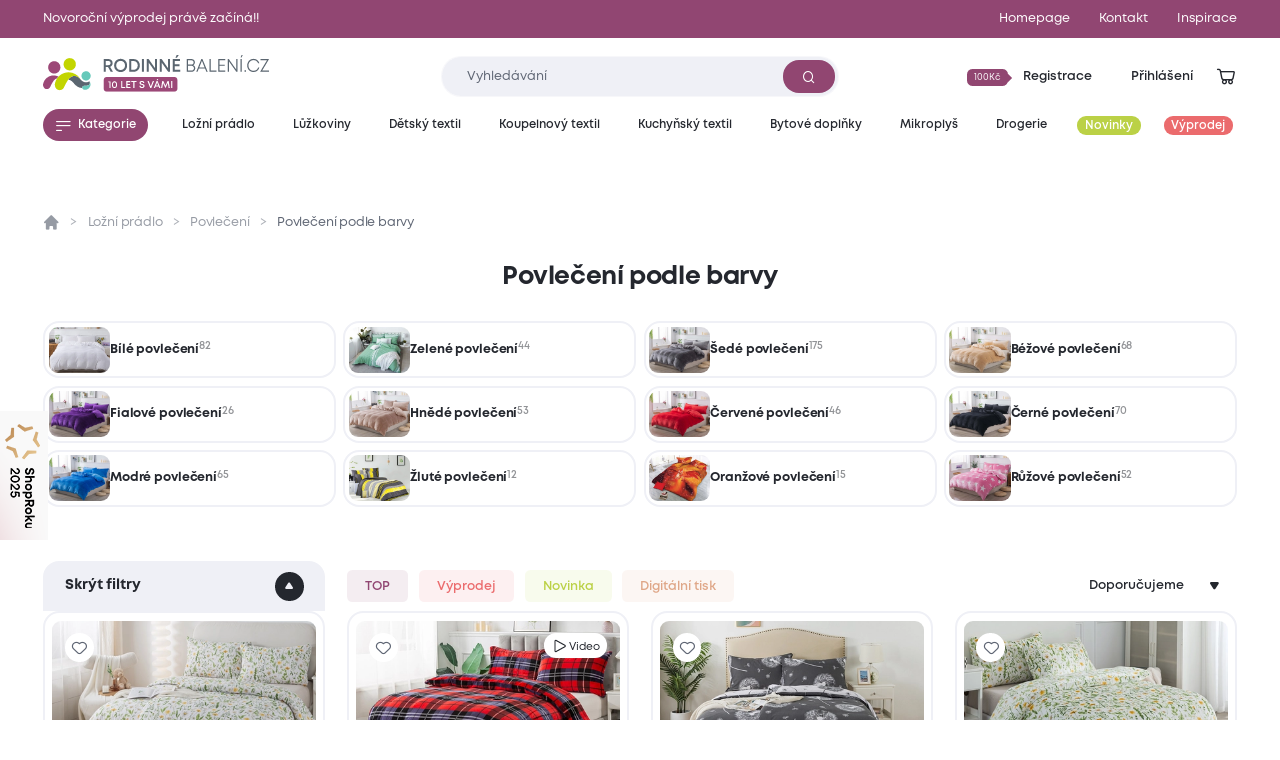

--- FILE ---
content_type: text/html; charset=utf-8
request_url: https://www.rodinnebaleni.cz/povleceni/barva
body_size: 17876
content:
<!DOCTYPE html>
<html class="no-js sw" lang="cs" data-currency="CZK"
  data-lb-id="135929-156379"
  
>
<head>
    <meta charset="utf-8">
    <meta http-equiv="X-UA-Compatible" content="IE=edge">

    <title>Ložní povlečení s výběrem podle barvy - Rodinné balení</title>
    <meta name="keywords" content="">
    <meta name="description" content="Prohlédněte si naši bohatou nabídku povlečení v různých barvách. Vyberte si svůj oblíbený odstín a vytvořte si útulný domov s naším kvalitním povlečením.">
    <link rel="canonical" href="https://www.rodinnebaleni.cz/povleceni/barva" data-lib-swup-replace="canonical">

    <meta property="og:url" content="https://www.rodinnebaleni.cz/povleceni/barva" data-lib-swup-replace="ogUrl">
    <meta property="og:type" content="website">
    <meta property="og:title" content="Povlečení podle barvy">
    <meta property="og:description" content="Barevná povlečeníHledáte do ložnice určitou barvu povlečení? Svěží bílá opticky zesvětlí a rozšíří prostor.  Velmi žádaná jsou i černá povlečení, která se…">
    <meta property="og:image" content="https://www.rodinnebaleni.cz/userfiles/9ac704d6-cec3-4dc3-a19e-65cb0f934e43.jpg">

    <meta name="twitter:card" content="summary_large_image">
    <meta name="twitter:title" content="Povlečení podle barvy">
    <meta name="twitter:description" content="Barevná povlečeníHledáte do ložnice určitou barvu povlečení? Svěží bílá opticky zesvětlí a rozšíří prostor.  Velmi žádaná jsou i černá povlečení, která se…">
    <meta name="twitter:image" content="https://www.rodinnebaleni.cz/userfiles/9ac704d6-cec3-4dc3-a19e-65cb0f934e43.jpg">

    <meta name="viewport" content="width=device-width, initial-scale=1, viewport-fit=cover">
    <meta name="SKYPE_TOOLBAR" content="SKYPE_TOOLBAR_PARSER_COMPATIBLE">
    <meta name="format-detection" content="telephone=no">
    <meta name="mobile-web-app-capable" content="yes">
    <meta name="apple-mobile-web-app-capable" content="yes">
    <meta name="apple-mobile-web-app-title" content="Ložní povlečení s výběrem podle barvy - Rodinné balení">
    <meta name="application-name" content="Ložní povlečení s výběrem podle barvy - Rodinné balení">
    <meta name="google-site-verification" content="eel0TzzagikMp1oDbGNH3cW2ocG3MJMhx2hd4q6lu4w">
    <meta name="p:domain_verify" content="9b816bcee881e42e3715acf60599d688">


        <link rel="dns-prefetch" href="https://cdn.jsdelivr.net">
        <link rel="dns-prefetch" href="https://fonts.gstatic.com">
        <link rel="dns-prefetch" href="https://fonts.googleapis.com">

            <link rel="next" href="https://www.rodinnebaleni.cz/povleceni/barva?p=2">



        <link rel="stylesheet" href="/assets/css/main.1fa504e5e3.css">
        <link rel="stylesheet" href="/assets/css/font.mont.f9c036323e.css">
        <link rel="stylesheet" href="/assets/css/iconfont.40bd00a901.css">


    <script src="https://cdn.jsdelivr.net/combine/npm/lazysizes@5.3.2,npm/lazysizes@5.3.2/plugins/unveilhooks/ls.unveilhooks.min.js" async></script>

    <script>
        document.documentElement.className = document.documentElement.className.replace('no-js', 'js'); matchMedia('(hover: hover) and (pointer: fine)').matches && document.documentElement.classList.add('no-touch'); /Android|iPhone|iPad|iPod/i.test(navigator.userAgent) && document.documentElement.classList.add('mobile'); document.documentElement.classList.add(navigator.platform.toLowerCase().replace(/ .*/, '')); !function(e) { let t; (t = e.match(/(chrome|safari|firefox)/i)) && document.documentElement.classList.add(t[0]) } (navigator.userAgent.toLowerCase());
    </script>

    <script src="/assets/js/main.ba2aa1b3.js" type="module"></script>

    <link rel="apple-touch-icon" sizes="180x180" href="https://www.rodinnebaleni.cz/favicons/apple-touch-icon.png?v=20210722">
    <link rel="icon" type="image/png" sizes="32x32" href="https://www.rodinnebaleni.cz/favicons/favicon-32x32.png?v=20210722">
    <link rel="icon" type="image/png" sizes="16x16" href="https://www.rodinnebaleni.cz/favicons/favicon-16x16.png?v=20210722">
    <link rel="manifest" href="https://www.rodinnebaleni.cz/favicons/site.webmanifest?v=20210722">
    <link rel="mask-icon" href="https://www.rodinnebaleni.cz/favicons/safari-pinned-tab.svg?v=20210722" color="#914672">
    <link rel="shortcut icon" href="https://www.rodinnebaleni.cz/favicons/favicon.ico?v=20210722">
    <meta name="msapplication-TileColor" content="#914672">
    <meta name="msapplication-config" content="https://www.rodinnebaleni.cz/favicons/browserconfig.xml?v=20210722">
    <meta name="theme-color" content="#ffffff">

    <script>
        var dataLayer = dataLayer || [];
    </script>

        <!-- Google site verif -->
        <meta name="google-site-verification" content="xE2po-0pSz2SF79lwse02Hv9DvDghH9FKZwfm6I9Muo">
        <!-- Luigis box -->
        <script type="text/plain" data-lib-cookieconsent="performance" src="https://scripts.luigisbox.tech/LBX-156379.js" async></script>

    <script type="text/plain" data-lib-cookieconsent="performance">
        // Set webchat configuration
        var daktelaGuiConfig = {
            "server":"https://violetmoon.daktela.com/",
            "accessToken":"01327335622o8o58sp09rs7sp0470977"
        };
        // Create async script element
        var daktelaScriptEl = document.createElement("script");
        (function (attrs) { Object.keys(attrs).forEach(function (key) { daktelaScriptEl.setAttribute(key, attrs[key]); }); })
        ({"src":daktelaGuiConfig.server+"external/web/web.js", "type":"text/javascript", "async":true, "charset":"utf-8"});
        daktelaScriptEl.onload = function() { if (!daktelaGui) return; var daktelaWeb = new daktelaGui(); daktelaWeb.init(daktelaGuiConfig); };
        document.getElementsByTagName("head")[0].appendChild(daktelaScriptEl);
    </script>

    <script src="https://c.seznam.cz/js/rc.js"></script><!-- Google Tag Manager -->

<script type="text/plain" data-lib-cookieconsent="always">
  (function(w,d,s,l,i){ w[l]=w[l]||[]; w[l].push({'gtm.start':
  new Date().getTime(),event:'gtm.js'});var f=d.getElementsByTagName(s)[0],
  j=d.createElement(s),dl=l!='dataLayer'?'&l='+l:'';j.async=true;j.src=
  'https://www.googletagmanager.com/gtm.js?id='+i+dl;f.parentNode.insertBefore(j,f);
  })(window,document,'script','dataLayer',"GTM-WL9SB6Z");
</script>
<!-- Ecomail starts -->
<script type="text/plain" data-lib-cookieconsent="performance">
    ;(function (p, l, o, w, i, n, g) {
            if (!p[i]) {
                p.GlobalSnowplowNamespace = p.GlobalSnowplowNamespace || [];
                p.GlobalSnowplowNamespace.push(i);
                p[i] = function () {
                    (p[i].q = p[i].q || []).push(arguments)
                };
                p[i].q = p[i].q || [];
                n = l.createElement(o);
                g = l.getElementsByTagName(o)[0];
                n.async = 1;
                n.src = w;
                g.parentNode.insertBefore(n, g)
            }
        }
        (window, document, "script", "//d70shl7vidtft.cloudfront.net/ecmtr-2.4.2.js", "ecotrack")
    );
    window.ecotrack('newTracker', 'cf', 'd2dpiwfhf3tz0r.cloudfront.net', { /* Initialise a tracker */
        appId: "rodinnebaleni"
    });
    window.ecotrack('setUserIdFromLocation', 'ecmid');
    window.ecotrack('trackPageView');
</script>
<!-- Ecomail stops --><!-- Begin Leadhub Pixel Code -->
<script data-lib-cookieconsent="performance">
    (function(w,d,x,n,u,t,f,s,o){f='LHInsights';w[n]=w[f]=w[f]||function(n,d){
    (w[f].q=w[f].q||[]).push([n,d])};w[f].l=1*new Date();s=d.createElement(x);
    s.async=1;s.src=u+'?t='+t;o=d.getElementsByTagName(x)[0];o.parentNode.insertBefore(s,o)
    })(window,document,'script','lhi','//www.lhinsights.com/agent.js', "zy0hOiE5QPGfL7L");
    lhi('pageview');
</script>
<!-- End Leadhub Pixel Code -->
<script type="text/plain" data-lib-cookieconsent="always" data-lib-swup-replace="dataLayerPageData">
    dataLayer.push({"event":"pageData","pageType":"category","page404":null,"visitor_state":"visitor","visitor_id":null,"visitor_email":null,"loyalty_points":0,"language":"cs","currency":"CZK","category":"Ložní prádlo","category2":"Povlečení","category3":"Povlečení podle barvy","category4":null})
</script>


        <script type="application/ld+json">
            {
                "@context": "https://schema.org",
                "@type": "BreadcrumbList",
                "itemListElement": [{"@type":"ListItem","position":1,"name":"Ložní prádlo","item":"https://www.rodinnebaleni.cz/lozni-pradlo"},{"@type":"ListItem","position":2,"name":"Povlečení","item":"https://www.rodinnebaleni.cz/povleceni"},{"@type":"ListItem","position":3,"name":"Povlečení podle barvy","item":"https://www.rodinnebaleni.cz/povleceni/barva"}]
            }
        </script>




    <meta name="robots" content="max-image-preview:standard">
    <meta name="robots" content="max-snippet:-1">
</head>
<body data-controller="lib lib-dialog lib-drawer lib-naja" data-lib-dialog-open data-lib-dialog-delay="20000" data-action-url="/povleceni/barva?do=basicDialog">

    <!-- Google Tag Manager (noscript) -->
    <noscript><iframe src="https://www.googletagmanager.com/ns.html?id=GTM-WL9SB6Z" height="0" width="0" style="display:none;visibility:hidden"></iframe></noscript>
    <!-- End Google Tag Manager (noscript) -->

<div class="l-default">
<header id="l-header" data-controller="l-header">
        <div class="wrp_header_bar" style="background-color: #914672">
            <div class="container">
                <div class="row-x gx-8 items-center">
                        <div class="col m:col-12">
                            <a href="/vyprodej" class="ui-link m:self-center"><span>Novoroční výprodej právě začíná!!</span></a>
                        </div>
                            <div class="col m:hidden ml-auto">
                                <a href="/" title="Homepage" class="ui-link"><span>Homepage</span></a>
                            </div>
                            <div class="col m:hidden ">
                                <a href="/kontakt" title="Kontakt" class="ui-link"><span>Kontakt</span></a>
                            </div>
                    <div class="col m:hidden">
                        <a href="/blog" class="ui-link"><span>Inspirace</span></a>
                    </div>
                </div>
            </div>
        </div>
    <div class="wrp_header_body">
        <div class="container">
            <div class="row-x items-center">
                <div class="col t:col-4 d:col-4 flex-row">
                    <button class="elm_header_menu ui-btn mr-2 t:mr-5" data-type="circle" data-action="click->lib-drawer#show" aria-label="Menu">
                        <span class="icon icon-menu"></span>
                    </button>
                    <a data-no-swup href="/" class="elm_header_logo bg-transparent" data-ratio="382/60">
                            <img src="/assets/images/logo-cz-10-years.f0341c04c5.svg" alt="Rodinné balení">
                    </a>
                </div>
                <div class="col t:col-5 d:col-4">
                    <div class="elm_header_search">
<form action="/povleceni/barva" method="post" id="frm-searchForm" class="c-form c-form-search" data-controller="c-form c-form-search">
    <div class="wrp_form_body row-x gx-5 items-center">
        <div class="col flex-grow">
            <div class="ui-input" data-radius="lg">
                <input type="text" name="key"
                       class="form-control bi bi-sm"
                       id="lb-autocomplete-input"
                       placeholder="Vyhledávání"
                       aria-label="Zadejte co chcete vyhledávat"
                       data-c-form-search-target="input"
                       data-action="input->c-form-search#handleInput"
                >
                <button type="submit" class="ui-btn m:hidden" aria-label="Vyhledat"><span class="icon-search"></span></button>
            </div>
        </div>
        <div class="col t:hidden">
            <button type="button" data-action="l-header#hideSearch" class="ui-link text-primary"><span>Zavřít</span></button>
        </div>
    </div>
    <div class="wrp_form_results" data-c-form-search-target="results" aria-hidden="true" data-placeholders="/povleceni/barva?do=searchPlaceholder"></div>
<input type="hidden" name="_do" value="searchForm-submit"></form>
                    </div>
                </div>
                <div class="col ml-auto t:col-3 d:col-4" id="snippet--header">
                    <div class="row-x gx-1  justify-end items-center">
                            <div class="col touch:hidden">
                                <button type="button" class="ui-btn" data-type="transparent" data-controller="lib-tippy" data-lib-tippy="dropdown-full, /?do=registration" data-tippy-placement="bottom-end">
                                    <span class="ui-badge" data-size="sm" data-arrow="right">
                                            <span>100Kč</span>
                                    </span>
                                    <span>Registrace</span>
                                </button>
                            </div>
                            <div class="col touch:hidden" aria-hidden="true">
                                <button type="button" class="ui-btn" data-type="transparent" data-controller="lib-tippy" data-lib-tippy="dropdown-full, /?do=login" data-tippy-placement="bottom-end" data-lib-target="login" aria-hidden="true">
                                    <span>Přihlášení</span>
                                </button>
                            </div>
                            <div class="col d:hidden">
                                <button aria-label="Přihlášení" type="button" class="ui-icon" data-controller="lib-tippy" data-lib-tippy="dropdown-full, /?do=login" data-tippy-placement="bottom-end" data-lib-target="login">
                                    <span class="icon-user"></span>
                                </button>
                            </div>
                            <div class="col t:hidden" aria-hidden="true">
                                <button type="button" class="ui-icon" aria-label="Vyhledávání" data-action="click->l-header#showSearch" aria-hidden="true">
                                    <span class="icon-search"></span>
                                </button>
                            </div>
                        <div class="col touch:hidden" aria-hidden="true">
                            <button type="button" class="ui-icon" aria-label="Zobrazit košík"  data-lib-target="cart" data-controller="lib-tippy" data-lib-tippy="dropdown-full, /?do=cart" data-tippy-placement="bottom-end">
                                <span class="icon-cart-line"></span>
                            </button>
                        </div>
                        <div class="col d:hidden">
                            <a href="/kosik" data-no-swup class="ui-icon" aria-label="Zobrazit košík"  data-lib-target="cart" aria-hidden="true">
                                <span class="icon-cart-line"></span>
                            </a>
                        </div>
                    </div>
                </div>
            </div>
        </div>
    </div>
        <nav class="wrp_header_nav">
            <div class="container">
                <div class="row-x justify-between">
                    <div class="col mr-2">
                        <button type="button" class="ui-btn" data-controller="lib-tippy" data-lib-tippy="tooltip-categories-overlay, /?do=categories" data-tippy-placement="bottom-start" data-tippy-theme="custom" data-tippy-interactive="true">
                            <span class="icon-l icon-menu"></span><span>Kategorie</span>
                        </button>
                    </div>
                        <div class="col">
                            <a href="/lozni-pradlo" title="Ložní prádlo" class="ui-btn header-category-239641" data-type="transparent" data-controller="lib-tippy" data-lib-tippy="tooltip-categories-overlay, /?do=tippyCategory&amp;categoryId=239641" data-tippy-placement="bottom-start" data-tippy-theme="custom" data-tippy-interactive="true">
                                <span   >Ložní prádlo</span>
                            </a>
                        </div>
                        <div class="col">
                            <a href="/luzkoviny" title="Lůžkoviny" class="ui-btn header-category-70722" data-type="transparent" data-controller="lib-tippy" data-lib-tippy="tooltip-categories-overlay, /?do=tippyCategory&amp;categoryId=70722" data-tippy-placement="bottom-start" data-tippy-theme="custom" data-tippy-interactive="true">
                                <span   >Lůžkoviny</span>
                            </a>
                        </div>
                        <div class="col">
                            <a href="/detsky-textil" title="Dětský textil" class="ui-btn header-category-69160" data-type="transparent" data-controller="lib-tippy" data-lib-tippy="tooltip-categories-overlay, /?do=tippyCategory&amp;categoryId=69160" data-tippy-placement="bottom-start" data-tippy-theme="custom" data-tippy-interactive="true">
                                <span   >Dětský textil</span>
                            </a>
                        </div>
                        <div class="col">
                            <a href="/koupelnovy-textil" title="Koupelnový textil" class="ui-btn header-category-235877" data-type="transparent" data-controller="lib-tippy" data-lib-tippy="tooltip-categories-overlay, /?do=tippyCategory&amp;categoryId=235877" data-tippy-placement="bottom-start" data-tippy-theme="custom" data-tippy-interactive="true">
                                <span   >Koupelnový textil</span>
                            </a>
                        </div>
                        <div class="col">
                            <a href="/kuchynsky-textil" title="Kuchyňský textil" class="ui-btn header-category-239685" data-type="transparent" data-controller="lib-tippy" data-lib-tippy="tooltip-categories-overlay, /?do=tippyCategory&amp;categoryId=239685" data-tippy-placement="bottom-start" data-tippy-theme="custom" data-tippy-interactive="true">
                                <span   >Kuchyňský textil</span>
                            </a>
                        </div>
                        <div class="col">
                            <a href="/bytove-doplnky" title="Bytové doplňky" class="ui-btn header-category-69161" data-type="transparent" data-controller="lib-tippy" data-lib-tippy="tooltip-categories-overlay, /?do=tippyCategory&amp;categoryId=69161" data-tippy-placement="bottom-start" data-tippy-theme="custom" data-tippy-interactive="true">
                                <span   >Bytové doplňky</span>
                            </a>
                        </div>
                        <div class="col">
                            <a href="/mikroplys" title="Mikroplyš" class="ui-btn header-category-235862" data-type="transparent" data-controller="lib-tippy" data-lib-tippy="tooltip-categories-overlay, /?do=tippyCategory&amp;categoryId=235862" data-tippy-placement="bottom-start" data-tippy-theme="custom" data-tippy-interactive="true">
                                <span   >Mikroplyš</span>
                            </a>
                        </div>
                        <div class="col">
                            <a href="/drogerie" title="Drogerie" class="ui-btn header-category-69156" data-type="transparent" data-controller="lib-tippy" data-lib-tippy="tooltip-categories-overlay, /?do=tippyCategory&amp;categoryId=69156" data-tippy-placement="bottom-start" data-tippy-theme="custom" data-tippy-interactive="true">
                                <span   >Drogerie</span>
                            </a>
                        </div>
                        <div class="col">
                            <a href="/novinky" title="Novinky" class="ui-btn header-category-235854" data-type="transparent" >
                                <span class="bg-secondary text-light" style="background: #BBD146;" >Novinky</span>
                            </a>
                        </div>
                        <div class="col">
                            <a href="/vyprodej" title="Výprodej" class="ui-btn header-category-69159" data-type="transparent" >
                                <span class="bg-secondary text-light"  >Výprodej</span>
                            </a>
                        </div>
                </div>
            </div>
        </nav>
</header>

<div id="l-nav" class="lib-drawer" data-lib-drawer-target="nav" data-controller="l-nav">
    <div class="wrp_nav">
        <div class="wrp_nav_head flex items-center justify-between">
            <button type="button" data-action="lib-drawer#hide" class="elm_nav_close">
                <span class="icon-l icon-close"></span>
                <span>Menu</span>
            </button>
            <div class="flex items-center gap-1">
                    <button aria-label="Přihlášení" type="button" class="ui-icon" data-controller="lib-tippy" data-lib-tippy="dropdown-full, /?do=login" data-tippy-placement="bottom-end" data-lib-target="login">
                        <span class="icon-user"></span>
                    </button>
                <button type="button" class="ui-icon" aria-label="Vyhledávání" data-action="click->l-nav#showSearch" aria-hidden="true">
                    <span class="icon-search"></span>
                </button>
                <a href="/kosik" data-no-swup class="ui-icon" aria-label="Zobrazit košík"  data-lib-target="cart" aria-hidden="true">
                    <span class="icon-cart-line"></span>
                </a>
            </div>
        </div>
            <div class="wrp_nav_body" data-l-nav-target="body">
                <div class="elm_nav_sub" data-l-nav-target="sub1"></div>
                <div class="elm_nav_sub" data-l-nav-target="sub2"></div>
                <div class="elm_nav_inner">

                            <button type="button" class="elm_nav_item header-category-239641" data-action="click->l-nav#loadSubmenu" data-action-url="/?do=categoryMobile&amp;categoryId=239641" data-action-target="sub1">
                                <span  >Ložní prádlo</span>
                                <span class="icon-arrow-right ml-auto"></span>
                            </button>

                            <button type="button" class="elm_nav_item header-category-70722" data-action="click->l-nav#loadSubmenu" data-action-url="/?do=categoryMobile&amp;categoryId=70722" data-action-target="sub1">
                                <span  >Lůžkoviny</span>
                                <span class="icon-arrow-right ml-auto"></span>
                            </button>

                            <button type="button" class="elm_nav_item header-category-69160" data-action="click->l-nav#loadSubmenu" data-action-url="/?do=categoryMobile&amp;categoryId=69160" data-action-target="sub1">
                                <span  >Dětský textil</span>
                                <span class="icon-arrow-right ml-auto"></span>
                            </button>

                            <button type="button" class="elm_nav_item header-category-235877" data-action="click->l-nav#loadSubmenu" data-action-url="/?do=categoryMobile&amp;categoryId=235877" data-action-target="sub1">
                                <span  >Koupelnový textil</span>
                                <span class="icon-arrow-right ml-auto"></span>
                            </button>

                            <button type="button" class="elm_nav_item header-category-239685" data-action="click->l-nav#loadSubmenu" data-action-url="/?do=categoryMobile&amp;categoryId=239685" data-action-target="sub1">
                                <span  >Kuchyňský textil</span>
                                <span class="icon-arrow-right ml-auto"></span>
                            </button>

                            <button type="button" class="elm_nav_item header-category-69161" data-action="click->l-nav#loadSubmenu" data-action-url="/?do=categoryMobile&amp;categoryId=69161" data-action-target="sub1">
                                <span  >Bytové doplňky</span>
                                <span class="icon-arrow-right ml-auto"></span>
                            </button>

                            <button type="button" class="elm_nav_item header-category-235862" data-action="click->l-nav#loadSubmenu" data-action-url="/?do=categoryMobile&amp;categoryId=235862" data-action-target="sub1">
                                <span  >Mikroplyš</span>
                                <span class="icon-arrow-right ml-auto"></span>
                            </button>

                            <button type="button" class="elm_nav_item header-category-69156" data-action="click->l-nav#loadSubmenu" data-action-url="/?do=categoryMobile&amp;categoryId=69156" data-action-target="sub1">
                                <span  >Drogerie</span>
                                <span class="icon-arrow-right ml-auto"></span>
                            </button>

                            <button type="button" class="elm_nav_item header-category-235854" data-action="click->l-nav#loadSubmenu" data-action-url="/?do=categoryMobile&amp;categoryId=235854" data-action-target="sub1">
                                <span style="color: #BBD146;" class="text-secondary">Novinky</span>
                                <span class="icon-arrow-right ml-auto"></span>
                            </button>

                            <button type="button" class="elm_nav_item header-category-69159" data-action="click->l-nav#loadSubmenu" data-action-url="/?do=categoryMobile&amp;categoryId=69159" data-action-target="sub1">
                                <span  class="text-secondary">Výprodej</span>
                                <span class="icon-arrow-right ml-auto"></span>
                            </button>
                    <a href="/blog" title="Inspirace" class="elm_nav_item">
                        <span>Inspirace</span>
                    </a>
                </div>
                    <div class="elm_nav_foot">
                            <div class="elm_nav_accordion" data-controller="lib-accordion" data-state="active">
                                <button type="button" data-action="click->lib-accordion#toggle" class="elm_accordion_head">
                                    <span>Vše o nákupu</span>
                                    <span class="icon-chevron-down"></span>
                                </button>
                                <div class="elm_accordion_body" data-lib-accordion-target="body">
                                    <ul>
                                            <li>
                                                <a href="/zpusoby-dopravy-a-platby-zbozi" class="ui-link">Způsoby dopravy a platby zboží</a>
                                            </li>
                                            <li>
                                                <a href="/obchodni-podminky" class="ui-link">Obchodní podmínky</a>
                                            </li>
                                            <li>
                                                <a href="/zpracovani-osobnich-udaju" class="ui-link">Zpracování osobních údajů</a>
                                            </li>
                                            <li>
                                                <a href="/reklamacni-rad" class="ui-link">Reklamační řád</a>
                                            </li>
                                            <li>
                                                <a href="/formulare" class="ui-link">Formuláře</a>
                                            </li>
                                            <li>
                                                <a href="/garance-vraceni-zbozi-47867" class="ui-link">Garance vrácení zboží</a>
                                            </li>
                                    </ul>
                                </div>
                            </div>
                            <div class="elm_nav_accordion" data-controller="lib-accordion" >
                                <button type="button" data-action="click->lib-accordion#toggle" class="elm_accordion_head">
                                    <span>Může vás zajímat</span>
                                    <span class="icon-chevron-down"></span>
                                </button>
                                <div class="elm_accordion_body" data-lib-accordion-target="body">
                                    <ul>
                                            <li>
                                                <a href="/kariera-81593" class="ui-link">Kariéra</a>
                                            </li>
                                            <li>
                                                <a href="/kontakt" class="ui-link">Kontakt</a>
                                            </li>
                                            <li>
                                                <a href="/casto-kladene-dotazy" class="ui-link">Často kladené dotazy</a>
                                            </li>
                                            <li>
                                                <a href="/recyklujeme-28419" class="ui-link">Recyklujeme</a>
                                            </li>
                                            <li>
                                                <a href="/kredity-29262" class="ui-link">Kredity</a>
                                            </li>
                                            <li>
                                                <a href="/slovnik-pojmu" class="ui-link">Slovník pojmů</a>
                                            </li>
                                    </ul>
                                </div>
                            </div>
                    </div>
            </div>
    </div>
</div>

    <main id="l-main" class="transition-fade">
        <div id="snippet--mainBody">
<section class="s-category is-section-padding" data-controller="s-category c-paginator" data-size="full" id="snippet--content">
    <div class="container overflow-hidden">
        <header class="wrp_s_head row justify-between items-end flex-wrap">
            <div class="wrp_s_breadcrumbs w-full">
<ul class="c-breadcrumbs row">
    <li class="col flex-row">
        <a data-no-swup href="/" class="elm_breadcrumbs_item no-underline"><span class="icon-home"></span></a>
    </li>
        <li class="col flex-row">
                <a href="/lozni-pradlo" class="elm_breadcrumbs_item">Ložní prádlo</a>
        </li>
        <li class="col flex-row">
                <a href="/povleceni" class="elm_breadcrumbs_item">Povlečení</a>
        </li>
        <li class="col flex-row">
                <span class="elm_breadcrumbs_item">Povlečení podle barvy</span>
        </li>
</ul>
            </div>
            <div class="col d:col-12">
                <h1 class="ui-heading" data-size="lg" aria-describedby="s-info">Povlečení podle barvy</h1>
            </div>
            <div class="col d:hidden ml-auto">
                <button type="button" aria-label="Zobrazit filtry" class="ui-filter-btn" data-controller="lib-tippy" data-lib-tippy="dropdown-full, /povleceni/barva?do=tippyFilter" data-tippy-placement="bottom-end">
                    <span>Filtry</span>
                    <span class="icon-filter"></span>
                </button>
            </div>
        </header>
                <ul class="wrp_s_categories row g-2 flex-wrap">
                        <li class="col col-6 t:col-4 d:col-3">
                            <a href="/povleceni/bila"  class="elm_categories_item">
                                <picture class="ui-image" data-ratio="4/3" data-radius="sm">
                                        <img src="" data-src="/userfiles/thumbs/a/1330cb72-df7b-4b63-bb70-c5f07c3e402a-200x150-0.webp?vo3y8841ygh" class="lazyload" alt="Bílé povlečení" />
                                </picture>
                                <h3 class="block">Bílé povlečení</h3>
                                <small>82</small>
                            </a>
                        </li>
                        <li class="col col-6 t:col-4 d:col-3">
                            <a href="/povleceni/zelena"  class="elm_categories_item">
                                <picture class="ui-image" data-ratio="4/3" data-radius="sm">
                                        <img src="" data-src="/userfiles/thumbs/1/1fb5e463-b777-4df6-9f88-620167b450de-200x150-0.webp?vn4783reeac" class="lazyload" alt="Zelené povlečení" />
                                </picture>
                                <h3 class="block">Zelené povlečení</h3>
                                <small>44</small>
                            </a>
                        </li>
                        <li class="col col-6 t:col-4 d:col-3">
                            <a href="/povleceni/seda"  class="elm_categories_item">
                                <picture class="ui-image" data-ratio="4/3" data-radius="sm">
                                        <img src="" data-src="/userfiles/thumbs/3/2f3991ca-613e-4479-83d7-d73800d695e5-200x150-0.webp?v3wn9qsvuk2" class="lazyload" alt="Šedé povlečení" />
                                </picture>
                                <h3 class="block">Šedé povlečení</h3>
                                <small>175</small>
                            </a>
                        </li>
                        <li class="col col-6 t:col-4 d:col-3">
                            <a href="/povleceni/bezova"  class="elm_categories_item">
                                <picture class="ui-image" data-ratio="4/3" data-radius="sm">
                                        <img src="" data-src="/userfiles/thumbs/c/90c995e4-b33d-4688-bd7e-f6dc96927ee6-200x150-0.webp?vmg95ih6tuv" class="lazyload" alt="Béžové povlečení" />
                                </picture>
                                <h3 class="block">Béžové povlečení</h3>
                                <small>68</small>
                            </a>
                        </li>
                        <li class="col col-6 t:col-4 d:col-3">
                            <a href="/povleceni/fialova"  class="elm_categories_item">
                                <picture class="ui-image" data-ratio="4/3" data-radius="sm">
                                        <img src="" data-src="/userfiles/thumbs/5/fc2c0118-a0f6-41b4-9d5b-9efae654b6a4-200x150-0.webp?vj5cwqpgfrm" class="lazyload" alt="Fialové povlečení" />
                                </picture>
                                <h3 class="block">Fialové povlečení</h3>
                                <small>26</small>
                            </a>
                        </li>
                        <li class="col col-6 t:col-4 d:col-3">
                            <a href="/povleceni/hneda"  class="elm_categories_item">
                                <picture class="ui-image" data-ratio="4/3" data-radius="sm">
                                        <img src="" data-src="/userfiles/thumbs/9/4345d800-84e4-4d98-9b20-acf5c047ce3f-200x150-0.webp?vjnyxkgkc3p" class="lazyload" alt="Hnědé povlečení" />
                                </picture>
                                <h3 class="block">Hnědé povlečení</h3>
                                <small>53</small>
                            </a>
                        </li>
                        <li class="col col-6 t:col-4 d:col-3">
                            <a href="/povleceni/cervena"  class="elm_categories_item">
                                <picture class="ui-image" data-ratio="4/3" data-radius="sm">
                                        <img src="" data-src="/userfiles/thumbs/2/a082194f-105a-4c27-ac0e-fadcf68bea10-200x150-0.webp?vbd5ayaq75f" class="lazyload" alt="Červené povlečení" />
                                </picture>
                                <h3 class="block">Červené povlečení</h3>
                                <small>46</small>
                            </a>
                        </li>
                        <li class="col col-6 t:col-4 d:col-3">
                            <a href="/povleceni/cerna"  class="elm_categories_item">
                                <picture class="ui-image" data-ratio="4/3" data-radius="sm">
                                        <img src="" data-src="/userfiles/thumbs/1/d93054b2-f4a1-455d-b34a-3ad2df9206e9-200x150-0.webp?v232w0fur6r" class="lazyload" alt="Černé povlečení" />
                                </picture>
                                <h3 class="block">Černé povlečení</h3>
                                <small>70</small>
                            </a>
                        </li>
                        <li class="col col-6 t:col-4 d:col-3">
                            <a href="/povleceni/modra"  class="elm_categories_item">
                                <picture class="ui-image" data-ratio="4/3" data-radius="sm">
                                        <img src="" data-src="/userfiles/thumbs/3/6e2d394a-c5fa-4eed-b7b8-750fdeabd649-200x150-0.webp?v4fms853z6a" class="lazyload" alt="Modré povlečení" />
                                </picture>
                                <h3 class="block">Modré povlečení</h3>
                                <small>65</small>
                            </a>
                        </li>
                        <li class="col col-6 t:col-4 d:col-3">
                            <a href="/povleceni/zluta"  class="elm_categories_item">
                                <picture class="ui-image" data-ratio="4/3" data-radius="sm">
                                        <img src="" data-src="/userfiles/thumbs/6/3b4fb16a-8dc1-45ea-b66d-86373db360bd-200x150-0.webp?v5u1dm7dahl" class="lazyload" alt="Žluté povlečení" />
                                </picture>
                                <h3 class="block">Žluté povlečení</h3>
                                <small>12</small>
                            </a>
                        </li>
                        <li class="col col-6 t:col-4 d:col-3">
                            <a href="/povleceni/oranzova"  class="elm_categories_item">
                                <picture class="ui-image" data-ratio="4/3" data-radius="sm">
                                        <img src="" data-src="/userfiles/thumbs/d/e6fbe6c4-ab94-4f82-8366-19891d85281e-200x150-0.webp?voqyh621iyu" class="lazyload" alt="Oranžové povlečení" />
                                </picture>
                                <h3 class="block">Oranžové povlečení</h3>
                                <small>15</small>
                            </a>
                        </li>
                        <li class="col col-6 t:col-4 d:col-3">
                            <a href="/povleceni/ruzova"  class="elm_categories_item">
                                <picture class="ui-image" data-ratio="4/3" data-radius="sm">
                                        <img src="" data-src="/userfiles/thumbs/e/cbc157bb-6a52-4475-a40c-3123d45226d3-200x150-0.webp?v8dg69mc57l" class="lazyload" alt="Růžové povlečení" />
                                </picture>
                                <h3 class="block">Růžové povlečení</h3>
                                <small>52</small>
                            </a>
                        </li>
                </ul>
        <div class="wrp_s_controls row gx-6 items-center touch:hidden" id="snippet--controls">
            <div class="col col-3">
                <button type="button" data-action="click->s-category#toggleFilter" class="elm_s_filter_btn">
                    <span>Skrýt filtry</span>
                    <span hidden aria-hidden="true">Zobrazit filtry</span>
                    <span class="icon-angle-up"></span>
                </button>
            </div>
            <form action="/povleceni/barva" method="post" id="frm-labelsForm" class="col" data-naja data-naja-history="on" data-controller="lib-form">
                <div class="elm_s_tags row gx-3">
                        <div class="col">
                            <label class="ui-btn-toggle">
                                <input type="checkbox" name="labels[]" id="frm-labelsForm-labels-3" value="3" data-action="change->lib-form#dispatchSubmit">
                                <div class="ui-btn" data-radius="sm" data-type="faded" style="--ui-btn-color: 145,70,114;">
                                    <span>TOP</span>
                                </div>
                            </label>
                        </div>
                        <div class="col">
                            <label class="ui-btn-toggle">
                                <input type="checkbox" name="labels[]" id="frm-labelsForm-labels-8" value="8" data-action="change->lib-form#dispatchSubmit">
                                <div class="ui-btn" data-radius="sm" data-type="faded" style="--ui-btn-color: 235,108,110;">
                                    <span>Výprodej</span>
                                </div>
                            </label>
                        </div>
                        <div class="col">
                            <label class="ui-btn-toggle">
                                <input type="checkbox" name="labels[]" id="frm-labelsForm-labels-5" value="5" data-action="change->lib-form#dispatchSubmit">
                                <div class="ui-btn" data-radius="sm" data-type="faded" style="--ui-btn-color: 187,209,70;">
                                    <span>Novinka</span>
                                </div>
                            </label>
                        </div>
                        <div class="col">
                            <label class="ui-btn-toggle">
                                <input type="checkbox" name="labels[]" id="frm-labelsForm-labels-23" value="23" data-action="change->lib-form#dispatchSubmit">
                                <div class="ui-btn" data-radius="sm" data-type="faded" style="--ui-btn-color: 223,167,136;">
                                    <span>Digitální tisk</span>
                                </div>
                            </label>
                        </div>
                </div>
            <input type="hidden" name="_do" value="labelsForm-submit"></form>
            <form action="/povleceni/barva?do=sort" method="post" class="col ml-auto" data-naja data-naja-history="on" data-controller="lib-form">
                <div class="ui-select" data-type="button transparent" data-placement="end">
                    <select name="sort" class="text-right" data-placeholder data-action="change->lib-form#dispatchSubmit">
                            <option value="recommended" >Doporučujeme</option>
                            <option value="pricelow" >Od nejlevnějšího</option>
                            <option value="pricehigh" >Od nejdražšího</option>
                            <option value="bestseller" >Nejprodávanější</option>
                            <option value="newest" >Nejnovější</option>
                    </select>
                </div>
            </form>
        </div>
        <div class="wrp_s_body row gx-6 items-start" data-s-category-target="body" data-controller="lib-gtm" data-lib-gtm-event-value="eec-view_item_list" data-lib-gtm-send-immediately-value="true">
            <div class="col d:col-3 flex-shrink-0 touch:hidden" data-s-category-target="filterCol" style="display: none" id="snippet--filter">
                    <div class="elm_s_filter_body" data-s-category-target="filter">
<form action="/povleceni/barva?p=37&amp;sort=pricehigh" method="post" id="frm-filterForm" class="c-filter" data-controller="c-filter lib-form" data-naja data-naja-history="on" data-action="naja-afterUpdate->lib-gtm#pushDataLayer">
    <div class="wrp_filter_body row-y gy-2 flex-wrap">
        <div class="col col-12 d:hidden">
            <div class="elm_filter_section" data-controller="lib-accordion">
                <button type="button" class="elm_section_head" data-action="click->lib-accordion#toggle">
                    <span>Seřadit podle</span>
                    <span class="icon-chevron-down"></span>
                </button>
                <div class="elm_section_body" data-lib-accordion-target="body">
                    <ul class="row-y gy-2 flex-wrap">
                            <li class="col col-12">
                                <a href="/povleceni/barva?sort=recommended&amp;p=37&amp;do=sort" class="elm_filter_link" >
                                    <span>Doporučujeme</span>
                                </a>
                            </li>
                            <li class="col col-12">
                                <a href="/povleceni/barva?sort=pricelow&amp;p=37&amp;do=sort" class="elm_filter_link" >
                                    <span>Od nejlevnějšího</span>
                                </a>
                            </li>
                            <li class="col col-12">
                                <a href="/povleceni/barva?sort=pricehigh&amp;p=37&amp;do=sort" class="elm_filter_link" data-state="active">
                                    <span>Od nejdražšího</span>
                                </a>
                            </li>
                            <li class="col col-12">
                                <a href="/povleceni/barva?sort=bestseller&amp;p=37&amp;do=sort" class="elm_filter_link" >
                                    <span>Nejprodávanější</span>
                                </a>
                            </li>
                            <li class="col col-12">
                                <a href="/povleceni/barva?sort=newest&amp;p=37&amp;do=sort" class="elm_filter_link" >
                                    <span>Nejnovější</span>
                                </a>
                            </li>
                    </ul>
                </div>
            </div>
        </div>
            <div class="col col-12">
                <div class="elm_filter_section" data-controller="lib-accordion" >
                    <button type="button" class="elm_section_head" data-action="click->lib-accordion#toggle click->c-filter#toggle" data-parameter-id="35">
                        <span>Materiál</span>
                        <span class="icon-chevron-down"></span>
                    </button>
                    <div class="elm_section_body" data-lib-accordion-target="body">
                            <ul class="row-y gy-4 flex-wrap">
                                        <li class="col col-12">
                                            <label class="ui-checkbox" >
                                                <input type="checkbox" name="filters[]" id="frm-filterForm-filters-580" value="580"  data-action="change->lib-form#dispatchSubmit">
                                                Mikroplyš
                                                <small>183</small>
                                            </label>
                                        </li>
                                        <li class="col col-12">
                                            <label class="ui-checkbox" >
                                                <input type="checkbox" name="filters[]" id="frm-filterForm-filters-581" value="581"  data-action="change->lib-form#dispatchSubmit">
                                                Bavlna
                                                <small>78</small>
                                            </label>
                                        </li>
                                        <li class="col col-12">
                                            <label class="ui-checkbox" >
                                                <input type="checkbox" name="filters[]" id="frm-filterForm-filters-583" value="583"  data-action="change->lib-form#dispatchSubmit">
                                                Satén
                                                <small>2</small>
                                            </label>
                                        </li>
                                        <li class="col col-12">
                                            <label class="ui-checkbox" >
                                                <input type="checkbox" name="filters[]" id="frm-filterForm-filters-584" value="584"  data-action="change->lib-form#dispatchSubmit">
                                                Mikrosatén
                                                <small>28</small>
                                            </label>
                                        </li>
                                        <li class="col col-12">
                                            <label class="ui-checkbox" >
                                                <input type="checkbox" name="filters[]" id="frm-filterForm-filters-585" value="585"  data-action="change->lib-form#dispatchSubmit">
                                                Flanel
                                                <small>16</small>
                                            </label>
                                        </li>
                                        <li class="col col-12">
                                            <label class="ui-checkbox" >
                                                <input type="checkbox" name="filters[]" id="frm-filterForm-filters-586" value="586"  data-action="change->lib-form#dispatchSubmit">
                                                Krep
                                                <small>12</small>
                                            </label>
                                        </li>
                                        <li class="col col-12">
                                            <label class="ui-checkbox" >
                                                <input type="checkbox" name="filters[]" id="frm-filterForm-filters-590" value="590"  data-action="change->lib-form#dispatchSubmit">
                                                Bavlna RENFORCÉ
                                                <small>144</small>
                                            </label>
                                        </li>
                                        <li class="col col-12">
                                            <label class="ui-checkbox" >
                                                <input type="checkbox" name="filters[]" id="frm-filterForm-filters-603" value="603"  data-action="change->lib-form#dispatchSubmit">
                                                3D
                                                <small>76</small>
                                            </label>
                                        </li>
                            </ul>
                    </div>
                </div>
            </div>
            <div class="col col-12">
                <div class="elm_filter_section" data-controller="lib-accordion" >
                    <button type="button" class="elm_section_head" data-action="click->lib-accordion#toggle click->c-filter#toggle" data-parameter-id="13">
                        <span>Rozměry přikrývka</span>
                        <span class="icon-chevron-down"></span>
                    </button>
                    <div class="elm_section_body" data-lib-accordion-target="body">
                            <ul class="row-y gy-4 flex-wrap">
                                        <li class="col col-12">
                                            <label class="ui-checkbox" >
                                                <input type="checkbox" name="filters[]" id="frm-filterForm-filters-15" value="15"  data-action="change->lib-form#dispatchSubmit">
                                                140 x 200 cm
                                                <small>367</small>
                                            </label>
                                        </li>
                                        <li class="col col-12">
                                            <label class="ui-checkbox" >
                                                <input type="checkbox" name="filters[]" id="frm-filterForm-filters-58" value="58"  data-action="change->lib-form#dispatchSubmit">
                                                200 x 220 cm
                                                <small>90</small>
                                            </label>
                                        </li>
                                        <li class="col col-12">
                                            <label class="ui-checkbox" >
                                                <input type="checkbox" name="filters[]" id="frm-filterForm-filters-59" value="59"  data-action="change->lib-form#dispatchSubmit">
                                                140 x 220 cm
                                                <small>58</small>
                                            </label>
                                        </li>
                                        <li class="col col-12">
                                            <label class="ui-checkbox" >
                                                <input type="checkbox" name="filters[]" id="frm-filterForm-filters-133" value="133"  data-action="change->lib-form#dispatchSubmit">
                                                100 x 135 cm
                                                <small>6</small>
                                            </label>
                                        </li>
                                        <li class="col col-12">
                                            <label class="ui-checkbox" >
                                                <input type="checkbox" name="filters[]" id="frm-filterForm-filters-399" value="399"  data-action="change->lib-form#dispatchSubmit">
                                                200 x 240 cm
                                                <small>18</small>
                                            </label>
                                        </li>
                            </ul>
                    </div>
                </div>
            </div>
            <div class="col col-12">
                <div class="elm_filter_section" data-controller="lib-accordion" >
                    <button type="button" class="elm_section_head" data-action="click->lib-accordion#toggle click->c-filter#toggle" data-parameter-id="2">
                        <span>Barva</span>
                        <span class="icon-chevron-down"></span>
                    </button>
                    <div class="elm_section_body" data-lib-accordion-target="body">
                            <ul class="row g-3 flex-wrap">
                                        <li class="col">
                                            <label class="ui-color " style="--ui-color-color: 239,216,179; " data-controller="lib-tippy" data-lib-tippy="tooltip-arrow, " data-tippy-interactive="false" aria-label="béžová">
                                                <input type="checkbox" name="filters[]" id="frm-filterForm-filters-2" value="2"  data-action="change->lib-form#dispatchSubmit">
                                            </label>
                                        </li>
                                        <li class="col">
                                            <label class="ui-color " style="--ui-color-color: 164,107,50; " data-controller="lib-tippy" data-lib-tippy="tooltip-arrow, " data-tippy-interactive="false" aria-label="hnědá">
                                                <input type="checkbox" name="filters[]" id="frm-filterForm-filters-11" value="11"  data-action="change->lib-form#dispatchSubmit">
                                            </label>
                                        </li>
                                        <li class="col">
                                            <label class="ui-color " style="--ui-color-color: 255,255,255; " data-controller="lib-tippy" data-lib-tippy="tooltip-arrow, " data-tippy-interactive="false" aria-label="bílá">
                                                <input type="checkbox" name="filters[]" id="frm-filterForm-filters-18" value="18"  data-action="change->lib-form#dispatchSubmit">
                                            </label>
                                        </li>
                                        <li class="col">
                                            <label class="ui-color " style="--ui-color-color: 0,0,0; " data-controller="lib-tippy" data-lib-tippy="tooltip-arrow, " data-tippy-interactive="false" aria-label="černá">
                                                <input type="checkbox" name="filters[]" id="frm-filterForm-filters-19" value="19"  data-action="change->lib-form#dispatchSubmit">
                                            </label>
                                        </li>
                                        <li class="col">
                                            <label class="ui-color " style="--ui-color-color: 68,97,205; " data-controller="lib-tippy" data-lib-tippy="tooltip-arrow, " data-tippy-interactive="false" aria-label="modrá">
                                                <input type="checkbox" name="filters[]" id="frm-filterForm-filters-22" value="22"  data-action="change->lib-form#dispatchSubmit">
                                            </label>
                                        </li>
                                        <li class="col">
                                            <label class="ui-color " style="--ui-color-color: 0,158,0; " data-controller="lib-tippy" data-lib-tippy="tooltip-arrow, " data-tippy-interactive="false" aria-label="zelená">
                                                <input type="checkbox" name="filters[]" id="frm-filterForm-filters-23" value="23"  data-action="change->lib-form#dispatchSubmit">
                                            </label>
                                        </li>
                                        <li class="col">
                                            <label class="ui-color " style="--ui-color-color: 169,174,186; " data-controller="lib-tippy" data-lib-tippy="tooltip-arrow, " data-tippy-interactive="false" aria-label="šedá">
                                                <input type="checkbox" name="filters[]" id="frm-filterForm-filters-26" value="26"  data-action="change->lib-form#dispatchSubmit">
                                            </label>
                                        </li>
                                        <li class="col">
                                            <label class="ui-color " style="--ui-color-color: 231,26,26; " data-controller="lib-tippy" data-lib-tippy="tooltip-arrow, " data-tippy-interactive="false" aria-label="červená">
                                                <input type="checkbox" name="filters[]" id="frm-filterForm-filters-29" value="29"  data-action="change->lib-form#dispatchSubmit">
                                            </label>
                                        </li>
                                        <li class="col">
                                            <label class="ui-color " style="--ui-color-color: 172,107,227; " data-controller="lib-tippy" data-lib-tippy="tooltip-arrow, " data-tippy-interactive="false" aria-label="fialová">
                                                <input type="checkbox" name="filters[]" id="frm-filterForm-filters-33" value="33"  data-action="change->lib-form#dispatchSubmit">
                                            </label>
                                        </li>
                                        <li class="col">
                                            <label class="ui-color " style="--ui-color-color: 255,165,0; " data-controller="lib-tippy" data-lib-tippy="tooltip-arrow, " data-tippy-interactive="false" aria-label="oranžová">
                                                <input type="checkbox" name="filters[]" id="frm-filterForm-filters-42" value="42"  data-action="change->lib-form#dispatchSubmit">
                                            </label>
                                        </li>
                                        <li class="col">
                                            <label class="ui-color " style="--ui-color-color: 255,182,220; " data-controller="lib-tippy" data-lib-tippy="tooltip-arrow, " data-tippy-interactive="false" aria-label="růžová">
                                                <input type="checkbox" name="filters[]" id="frm-filterForm-filters-51" value="51"  data-action="change->lib-form#dispatchSubmit">
                                            </label>
                                        </li>
                                        <li class="col">
                                            <label class="ui-color " style="--ui-color-color: 255,244,98; " data-controller="lib-tippy" data-lib-tippy="tooltip-arrow, " data-tippy-interactive="false" aria-label="žlutá">
                                                <input type="checkbox" name="filters[]" id="frm-filterForm-filters-53" value="53"  data-action="change->lib-form#dispatchSubmit">
                                            </label>
                                        </li>
                            </ul>
                    </div>
                </div>
            </div>
    </div>
<input type="hidden" name="p" value="37"><input type="hidden" name="sort" value="pricehigh"><input type="hidden" name="_do" value="filterForm-submit"></form>
                    </div>
            </div>
            <div class="col col-12 d:col-9 flex-grow flex-row flex-wrap items-start">
                <div class="elm_s_products row g-6 flex-wrap flex-grow" data-s-category-target="products" data-c-paginator-target="append" id="snippet--items">
                        <div class="col col-12 t:col-6 d:col-4">
<div class="c-item-product"  data-gtm-item="&#123;&quot;item_id&quot;:&quot;012315&quot;,&quot;item_name&quot;:&quot;Bavlněné povlečení MEDA na dvě lůžka&quot;,&quot;item_brand&quot;:&quot;XPOSE®&quot;,&quot;item_category&quot;:&quot;Ložní prádlo&quot;,&quot;item_category2&quot;:&quot;Povlečení&quot;,&quot;item_category3&quot;:&quot;Povlečení podle barvy&quot;,&quot;quantity&quot;:1,&quot;price&quot;:669,&quot;currency&quot;:&quot;CZK&quot;,&quot;discount&quot;:0,&quot;original_price&quot;:669,&quot;item_variant&quot;:&quot;bílá/žlutá&quot;,&quot;item_size&quot;:&quot;140 x 200 cm&quot;,&quot;item_material&quot;:&quot;Bavlna&quot;,&quot;item_weight&quot;:&quot;140 g/m²&quot;,&quot;item_list_name&quot;:&quot;category&quot;,&quot;item_list_id&quot;:&quot;category&quot;,&quot;index&quot;:1,&quot;type&quot;:&quot;category&quot;}" data-action="click->lib-gtm#selectItem" data-controller="c-item-product">
        <div class="wrp_item_image" data-c-item-product-target="image">
            <picture class="ui-image" data-radius="sm" data-ratio="4/3">
                <img src="" data-src="/userfiles/thumbs/a/efe13974-7e2f-453e-b9c8-850570968cfb-400x300-0.webp?vixsnb0ldzd" alt="" class="lazyload" />
            </picture>
                <picture class="ui-image" data-radius="sm" data-ratio="4/3">
                    <img src="" data-src="/userfiles/thumbs/3/7058c692-e757-4a36-bcaa-9bc8d081e95e-400x300-0.webp?vjckdy7b79o" alt="" class="lazyload" />
                </picture>
                <div class="elm_item_badges space-y-1.5">
                            <div class="ui-badge" style="color: #914672;">
                                <span>TOP</span>
                            </div>
                </div>
        </div>
        <button type="button" class="elm_item_favorite" data-action="click->lib#showLogin" data-controller="lib-tippy" data-lib-tippy="tooltip-arrow, " data-tippy-interactive="false" aria-label="Pro přidání se přihlašte">
            <span class="icon-like-line"></span>
        </button>
    <div class="wrp_item_body">

        <a data-no-swup class="elm_item_link" href="/bavlnene-povleceni-meda-na-dve-luzka-16545?itemlistname=category&itemlistid=category&c=239683">
            <strong class="ui-title">Bavlněné povlečení MEDA na dvě lůžka</strong>
        </a>
            <div class="ui-description mt-1.5">
                <strong>Rozměry&nbsp;&bull;&nbsp;</strong>140 x 200 cm
            </div>
                <div class="ui-status text-success">Skladem</div>
    </div>
    <div class="wrp_item_foot flex items-end justify-between">
        <div class="elm_item_price flex gap-x-2 items-baseline">
                <div class="ui-price ">669<small class="ml-0.5">Kč</small></div>
        </div>
            <form action="/povleceni/barva" method="post" id="frm-addToCartForm" data-naja>
                <input type="hidden" name="product" value="12239935">
                <input type="hidden" name="quantity" id="frm-addToCartForm-quantity" data-nette-rules='[{"op":":integer","msg":"Please enter a valid integer."}]' value="1">
                <input type="hidden" name="listName" value="category">
                <input type="hidden" name="listId" value="category">
                <input type="hidden" name="index" value="1">
                <input type="hidden" name="promotionId" value="">
                <input type="hidden" name="promotionName" value="">
                <input type="hidden" name="creativeName" value="">
                <input type="hidden" name="creativeSlot" value="">
                <button type="button" data-action="click->lib#cartAdd" data-lb-action="buy" class="ui-btn bg-success" data-type="cart" data-size="lg" aria-label="Přidat do košíku">
                    <span class="icon-cart"  ></span>
                    <span class="icon-cart-arrow-down"  ></span>
                </button>
            <input type="hidden" name="cartSell" value=""><input type="hidden" name="gtin" value=""><input type="hidden" name="_do" value="addToCartForm-submit"></form>
    </div>
</div>
                        </div>
                        <div class="col col-12 t:col-6 d:col-4">
<div class="c-item-product"  data-gtm-item="&#123;&quot;item_id&quot;:&quot;011330&quot;,&quot;item_name&quot;:&quot;Mikroplyšové povlečení KOSTKA Exclusive - červené&quot;,&quot;item_brand&quot;:&quot;XPOSE®&quot;,&quot;item_category&quot;:&quot;Ložní prádlo&quot;,&quot;item_category2&quot;:&quot;Povlečení&quot;,&quot;item_category3&quot;:&quot;Povlečení podle barvy&quot;,&quot;quantity&quot;:1,&quot;price&quot;:699,&quot;currency&quot;:&quot;CZK&quot;,&quot;discount&quot;:0,&quot;original_price&quot;:699,&quot;item_variant&quot;:&quot;červená&quot;,&quot;item_size&quot;:&quot;140 x 200 cm&quot;,&quot;item_material&quot;:&quot;Mikroplyš&quot;,&quot;item_weight&quot;:&quot;230 g/m²&quot;,&quot;item_list_name&quot;:&quot;category&quot;,&quot;item_list_id&quot;:&quot;category&quot;,&quot;index&quot;:2,&quot;type&quot;:&quot;category&quot;}" data-action="click->lib-gtm#selectItem" data-controller="c-item-product">
        <div class="wrp_item_image" data-c-item-product-target="image">
            <picture class="ui-image" data-radius="sm" data-ratio="4/3">
                <img src="" data-src="/userfiles/thumbs/7/c0732776-9c5f-4dd7-a95f-0001314568da-400x300-0.webp?vwabcsvdy1q" alt="" class="lazyload" />
            </picture>
                <picture class="ui-image" data-radius="sm" data-ratio="4/3">
                    <img src="" data-src="/userfiles/thumbs/5/0f5c4086-f9c7-45c6-8741-d8c1835da67d-400x300-0.webp?vu7jqtl95av" alt="" class="lazyload" />
                </picture>
                <div class="elm_item_badges space-y-1.5">
                </div>
            <button type="button" aria-label="Přehrát video" class="elm_item_video_toggle" data-action="click->c-item-product#playVideo">
                <svg xmlns="http://www.w3.org/2000/svg" fill="none" viewBox="0 0 24 24" stroke-width="1.5" stroke="currentColor">
                    <path stroke-linecap="round" stroke-linejoin="round" d="M5.25 5.653c0-.856.917-1.398 1.667-.986l11.54 6.348a1.125 1.125 0 010 1.971l-11.54 6.347a1.125 1.125 0 01-1.667-.985V5.653z"></path>
                </svg>
                <span>Video</span>
            </button>
        </div>
        <div class="wrp_item_image hidden" data-c-item-product-target="video">
            <div class="ui-image" data-radius="sm" data-ratio="4/3">
                <video muted loop preload="none" class="object-cover">
                    <source src="/userfiles/7f622fb4-b04f-45f9-b9c3-e1db5b84a112.mp4" type="video/mp4">
                </video>
            </div>
            <button type="button" class="elm_item_video_toggle text-primary" aria-label="Zastavit video" data-action="click->c-item-product#stopVideo">
                <svg xmlns="http://www.w3.org/2000/svg" fill="none" viewBox="0 0 24 24" stroke-width="1.5" stroke="currentColor">
                    <path stroke-linecap="round" stroke-linejoin="round" d="M5.25 7.5A2.25 2.25 0 017.5 5.25h9a2.25 2.25 0 012.25 2.25v9a2.25 2.25 0 01-2.25 2.25h-9a2.25 2.25 0 01-2.25-2.25v-9z"></path>
                </svg>
                <span>Video</span>
            </button>
        </div>
        <button type="button" class="elm_item_favorite" data-action="click->lib#showLogin" data-controller="lib-tippy" data-lib-tippy="tooltip-arrow, " data-tippy-interactive="false" aria-label="Pro přidání se přihlašte">
            <span class="icon-like-line"></span>
        </button>
    <div class="wrp_item_body">

        <a data-no-swup class="elm_item_link" href="/p/11717524-povleceni-mikroplys-kostka-cervene?itemlistname=category&itemlistid=category&c=239683">
            <strong class="ui-title">Mikroplyšové povlečení KOSTKA Exclusive - červené</strong>
        </a>
            <div class="ui-description mt-1.5">
                <strong>Rozměry&nbsp;&bull;&nbsp;</strong>140 x 200 cm
            </div>
                <div class="ui-status text-success">Skladem</div>
    </div>
    <div class="wrp_item_foot flex items-end justify-between">
        <div class="elm_item_price flex gap-x-2 items-baseline">
                <div class="ui-price ">699<small class="ml-0.5">Kč</small></div>
        </div>
            <form action="/povleceni/barva" method="post" id="frm-addToCartForm" data-naja>
                <input type="hidden" name="product" value="11717524">
                <input type="hidden" name="quantity" id="frm-addToCartForm-quantity" data-nette-rules='[{"op":":integer","msg":"Please enter a valid integer."}]' value="1">
                <input type="hidden" name="listName" value="category">
                <input type="hidden" name="listId" value="category">
                <input type="hidden" name="index" value="2">
                <input type="hidden" name="promotionId" value="">
                <input type="hidden" name="promotionName" value="">
                <input type="hidden" name="creativeName" value="">
                <input type="hidden" name="creativeSlot" value="">
                <button type="button" data-action="click->lib#cartAdd" data-lb-action="buy" class="ui-btn bg-success" data-type="cart" data-size="lg" aria-label="Přidat do košíku">
                    <span class="icon-cart"  ></span>
                    <span class="icon-cart-arrow-down"  ></span>
                </button>
            <input type="hidden" name="cartSell" value=""><input type="hidden" name="gtin" value=""><input type="hidden" name="_do" value="addToCartForm-submit"></form>
    </div>
</div>
                        </div>
                        <div class="col col-12 t:col-6 d:col-4">
<div class="c-item-product"  data-gtm-item="&#123;&quot;item_id&quot;:&quot;007589&quot;,&quot;item_name&quot;:&quot;Bavlněné povlečení PAMPELIŠKY DUO na dvě lůžka - šedé/bílé&quot;,&quot;item_brand&quot;:&quot;XPOSE®&quot;,&quot;item_category&quot;:&quot;Ložní prádlo&quot;,&quot;item_category2&quot;:&quot;Povlečení&quot;,&quot;item_category3&quot;:&quot;Povlečení podle barvy&quot;,&quot;quantity&quot;:1,&quot;price&quot;:659,&quot;currency&quot;:&quot;CZK&quot;,&quot;discount&quot;:0,&quot;original_price&quot;:659,&quot;item_variant&quot;:&quot;šedá/bílá&quot;,&quot;item_size&quot;:&quot;140 x 200 cm&quot;,&quot;item_material&quot;:&quot;Bavlna&quot;,&quot;item_weight&quot;:&quot;140 g/m²&quot;,&quot;item_list_name&quot;:&quot;category&quot;,&quot;item_list_id&quot;:&quot;category&quot;,&quot;index&quot;:3,&quot;type&quot;:&quot;category&quot;}" data-action="click->lib-gtm#selectItem" data-controller="c-item-product">
        <div class="wrp_item_image" data-c-item-product-target="image">
            <picture class="ui-image" data-radius="sm" data-ratio="4/3">
                <img src="" data-src="/userfiles/thumbs/c/c53a1a81-9274-43e2-8bde-aa8efbdf2d55-400x300-0.webp?v7i4laa5rvx" alt="" class="lazyload" />
            </picture>
                <picture class="ui-image" data-radius="sm" data-ratio="4/3">
                    <img src="" data-src="/userfiles/thumbs/5/d1d249f3-c01f-4dd0-800e-812103c55297-400x300-0.webp?vfndtdo7d4g" alt="" class="lazyload" />
                </picture>
        </div>
        <button type="button" class="elm_item_favorite" data-action="click->lib#showLogin" data-controller="lib-tippy" data-lib-tippy="tooltip-arrow, " data-tippy-interactive="false" aria-label="Pro přidání se přihlašte">
            <span class="icon-like-line"></span>
        </button>
    <div class="wrp_item_body">

        <a data-no-swup class="elm_item_link" href="/p/4834304-bavlnene-povleceni-na-dve-luzka-pampelisky-duo-seda-bila?itemlistname=category&itemlistid=category&c=239683">
            <strong class="ui-title">Bavlněné povlečení PAMPELIŠKY DUO na dvě lůžka - šedé/bílé</strong>
        </a>
            <div class="ui-description mt-1.5">
                <strong>Rozměry&nbsp;&bull;&nbsp;</strong>140 x 200 cm
            </div>
                <div class="ui-status text-success">Skladem</div>
    </div>
    <div class="wrp_item_foot flex items-end justify-between">
        <div class="elm_item_price flex gap-x-2 items-baseline">
                <div class="ui-price ">659<small class="ml-0.5">Kč</small></div>
        </div>
            <form action="/povleceni/barva" method="post" id="frm-addToCartForm" data-naja>
                <input type="hidden" name="product" value="4799271">
                <input type="hidden" name="quantity" id="frm-addToCartForm-quantity" data-nette-rules='[{"op":":integer","msg":"Please enter a valid integer."}]' value="1">
                <input type="hidden" name="listName" value="category">
                <input type="hidden" name="listId" value="category">
                <input type="hidden" name="index" value="3">
                <input type="hidden" name="promotionId" value="">
                <input type="hidden" name="promotionName" value="">
                <input type="hidden" name="creativeName" value="">
                <input type="hidden" name="creativeSlot" value="">
                <button type="button" data-action="click->lib#cartAdd" data-lb-action="buy" class="ui-btn bg-success" data-type="cart" data-size="lg" aria-label="Přidat do košíku">
                    <span class="icon-cart"  ></span>
                    <span class="icon-cart-arrow-down"  ></span>
                </button>
            <input type="hidden" name="cartSell" value=""><input type="hidden" name="gtin" value=""><input type="hidden" name="_do" value="addToCartForm-submit"></form>
    </div>
</div>
                        </div>
                        <div class="col col-12 t:col-6 d:col-4">
<div class="c-item-product"  data-gtm-item="&#123;&quot;item_id&quot;:&quot;013455&quot;,&quot;item_name&quot;:&quot;Mikroplyšové povlečení MEDA Exclusive&quot;,&quot;item_brand&quot;:&quot;XPOSE®&quot;,&quot;item_category&quot;:&quot;Ložní prádlo&quot;,&quot;item_category2&quot;:&quot;Povlečení&quot;,&quot;item_category3&quot;:&quot;Povlečení podle barvy&quot;,&quot;quantity&quot;:1,&quot;price&quot;:649,&quot;currency&quot;:&quot;CZK&quot;,&quot;discount&quot;:0,&quot;original_price&quot;:649,&quot;item_variant&quot;:&quot;bílá/žlutá&quot;,&quot;item_size&quot;:&quot;140 x 200 cm&quot;,&quot;item_material&quot;:&quot;Mikroplyš&quot;,&quot;item_weight&quot;:&quot;230 g/m²&quot;,&quot;item_list_name&quot;:&quot;category&quot;,&quot;item_list_id&quot;:&quot;category&quot;,&quot;index&quot;:4,&quot;type&quot;:&quot;category&quot;}" data-action="click->lib-gtm#selectItem" data-controller="c-item-product">
        <div class="wrp_item_image" data-c-item-product-target="image">
            <picture class="ui-image" data-radius="sm" data-ratio="4/3">
                <img src="" data-src="/userfiles/thumbs/e/0eb2a96b-73d1-41b7-ba9b-464dc7d690df-400x300-0.webp?vr00bswkiht" alt="" class="lazyload" />
            </picture>
                <picture class="ui-image" data-radius="sm" data-ratio="4/3">
                    <img src="" data-src="/userfiles/thumbs/c/5449286c-4a7d-49c7-8e39-5bfa87ba1642-400x300-0.webp?vimfa0xkq2i" alt="" class="lazyload" />
                </picture>
                <div class="elm_item_badges space-y-1.5">
                            <div class="ui-badge" style="color: #914672;">
                                <span>TOP</span>
                            </div>
                </div>
        </div>
        <button type="button" class="elm_item_favorite" data-action="click->lib#showLogin" data-controller="lib-tippy" data-lib-tippy="tooltip-arrow, " data-tippy-interactive="false" aria-label="Pro přidání se přihlašte">
            <span class="icon-like-line"></span>
        </button>
    <div class="wrp_item_body">

        <a data-no-swup class="elm_item_link" href="/mikroplysove-povleceni-meda-exclusive-97555?itemlistname=category&itemlistid=category&c=239683">
            <strong class="ui-title">Mikroplyšové povlečení MEDA Exclusive</strong>
        </a>
            <div class="ui-description mt-1.5">
                <strong>Rozměry&nbsp;&bull;&nbsp;</strong>140 x 200 cm
            </div>
                <div class="ui-status text-success">Skladem</div>
    </div>
    <div class="wrp_item_foot flex items-end justify-between">
        <div class="elm_item_price flex gap-x-2 items-baseline">
                <div class="ui-price ">649<small class="ml-0.5">Kč</small></div>
        </div>
            <form action="/povleceni/barva" method="post" id="frm-addToCartForm" data-naja>
                <input type="hidden" name="product" value="12241418">
                <input type="hidden" name="quantity" id="frm-addToCartForm-quantity" data-nette-rules='[{"op":":integer","msg":"Please enter a valid integer."}]' value="1">
                <input type="hidden" name="listName" value="category">
                <input type="hidden" name="listId" value="category">
                <input type="hidden" name="index" value="4">
                <input type="hidden" name="promotionId" value="">
                <input type="hidden" name="promotionName" value="">
                <input type="hidden" name="creativeName" value="">
                <input type="hidden" name="creativeSlot" value="">
                <button type="button" data-action="click->lib#cartAdd" data-lb-action="buy" class="ui-btn bg-success" data-type="cart" data-size="lg" aria-label="Přidat do košíku">
                    <span class="icon-cart"  ></span>
                    <span class="icon-cart-arrow-down"  ></span>
                </button>
            <input type="hidden" name="cartSell" value=""><input type="hidden" name="gtin" value=""><input type="hidden" name="_do" value="addToCartForm-submit"></form>
    </div>
</div>
                        </div>
                        <div class="col col-12 t:col-6 d:col-4">
<div class="c-item-product"  data-gtm-item="&#123;&quot;item_id&quot;:&quot;013342&quot;,&quot;item_name&quot;:&quot;Bavlněné Renforcé  povlečení ROSTLINY&quot;,&quot;item_brand&quot;:&quot;XPOSE®&quot;,&quot;item_category&quot;:&quot;Ložní prádlo&quot;,&quot;item_category2&quot;:&quot;Povlečení&quot;,&quot;item_category3&quot;:&quot;Povlečení podle barvy&quot;,&quot;quantity&quot;:1,&quot;price&quot;:449,&quot;currency&quot;:&quot;CZK&quot;,&quot;discount&quot;:0,&quot;original_price&quot;:449,&quot;item_variant&quot;:&quot;zelená&quot;,&quot;item_size&quot;:&quot;140 x 200 cm&quot;,&quot;item_material&quot;:&quot;Bavlna RENFORCÉ&quot;,&quot;item_list_name&quot;:&quot;category&quot;,&quot;item_list_id&quot;:&quot;category&quot;,&quot;index&quot;:5,&quot;type&quot;:&quot;category&quot;}" data-action="click->lib-gtm#selectItem" data-controller="c-item-product">
        <div class="wrp_item_image" data-c-item-product-target="image">
            <picture class="ui-image" data-radius="sm" data-ratio="4/3">
                <img src="" data-src="/userfiles/thumbs/1/5cab6af8-32e2-46c8-93f7-245204ec49ef-400x300-0.webp?vpkio9u1ruy" alt="" class="lazyload" />
            </picture>
                <picture class="ui-image" data-radius="sm" data-ratio="4/3">
                    <img src="" data-src="/userfiles/thumbs/6/31d67fbf-9411-41ff-bde3-7a5dccc2b8b2-400x300-0.webp?vlmgpqtj436" alt="" class="lazyload" />
                </picture>
                <div class="elm_item_badges space-y-1.5">
                </div>
        </div>
        <button type="button" class="elm_item_favorite" data-action="click->lib#showLogin" data-controller="lib-tippy" data-lib-tippy="tooltip-arrow, " data-tippy-interactive="false" aria-label="Pro přidání se přihlašte">
            <span class="icon-like-line"></span>
        </button>
    <div class="wrp_item_body">

        <a data-no-swup class="elm_item_link" href="/bavlnene-renforce-povleceni-rostliny-11753?itemlistname=category&itemlistid=category&c=239683">
            <strong class="ui-title">Bavlněné Renforcé  povlečení ROSTLINY</strong>
        </a>
            <div class="ui-description mt-1.5">
                <strong>Rozměry&nbsp;&bull;&nbsp;</strong>140 x 200 cm
            </div>
                <div class="ui-status text-success">Skladem</div>
    </div>
    <div class="wrp_item_foot flex items-end justify-between">
        <div class="elm_item_price flex gap-x-2 items-baseline">
                <div class="ui-price ">449<small class="ml-0.5">Kč</small></div>
        </div>
            <form action="/povleceni/barva" method="post" id="frm-addToCartForm" data-naja>
                <input type="hidden" name="product" value="12241293">
                <input type="hidden" name="quantity" id="frm-addToCartForm-quantity" data-nette-rules='[{"op":":integer","msg":"Please enter a valid integer."}]' value="1">
                <input type="hidden" name="listName" value="category">
                <input type="hidden" name="listId" value="category">
                <input type="hidden" name="index" value="5">
                <input type="hidden" name="promotionId" value="">
                <input type="hidden" name="promotionName" value="">
                <input type="hidden" name="creativeName" value="">
                <input type="hidden" name="creativeSlot" value="">
                <button type="button" data-action="click->lib#cartAdd" data-lb-action="buy" class="ui-btn bg-success" data-type="cart" data-size="lg" aria-label="Přidat do košíku">
                    <span class="icon-cart"  ></span>
                    <span class="icon-cart-arrow-down"  ></span>
                </button>
            <input type="hidden" name="cartSell" value=""><input type="hidden" name="gtin" value=""><input type="hidden" name="_do" value="addToCartForm-submit"></form>
    </div>
</div>
                        </div>
                        <div class="col col-12 t:col-6 d:col-4">
<div class="c-item-product"  data-gtm-item="&#123;&quot;item_id&quot;:&quot;012861&quot;,&quot;item_name&quot;:&quot;Bavlněné Renforcé  povlečení BOTANICA&quot;,&quot;item_brand&quot;:&quot;XPOSE®&quot;,&quot;item_category&quot;:&quot;Ložní prádlo&quot;,&quot;item_category2&quot;:&quot;Povlečení&quot;,&quot;item_category3&quot;:&quot;Povlečení podle barvy&quot;,&quot;quantity&quot;:1,&quot;price&quot;:449,&quot;currency&quot;:&quot;CZK&quot;,&quot;discount&quot;:0,&quot;original_price&quot;:449,&quot;item_variant&quot;:&quot;krémová&quot;,&quot;item_size&quot;:&quot;140 x 200 cm&quot;,&quot;item_material&quot;:&quot;Bavlna RENFORCÉ&quot;,&quot;item_list_name&quot;:&quot;category&quot;,&quot;item_list_id&quot;:&quot;category&quot;,&quot;index&quot;:6,&quot;type&quot;:&quot;category&quot;}" data-action="click->lib-gtm#selectItem" data-controller="c-item-product">
        <div class="wrp_item_image" data-c-item-product-target="image">
            <picture class="ui-image" data-radius="sm" data-ratio="4/3">
                <img src="" data-src="/userfiles/thumbs/7/eb38218a-3b6a-4281-94ab-c323145cc77d-400x300-0.webp?vg31q0l6hcw" alt="" class="lazyload" />
            </picture>
                <picture class="ui-image" data-radius="sm" data-ratio="4/3">
                    <img src="" data-src="/userfiles/thumbs/a/f7ae0008-43e4-480f-9d58-5d76c79db1ab-400x300-0.webp?vrwwoxaoyut" alt="" class="lazyload" />
                </picture>
                <div class="elm_item_badges space-y-1.5">
                            <div class="ui-badge" style="color: #914672;">
                                <span>TOP</span>
                            </div>
                </div>
        </div>
        <button type="button" class="elm_item_favorite" data-action="click->lib#showLogin" data-controller="lib-tippy" data-lib-tippy="tooltip-arrow, " data-tippy-interactive="false" aria-label="Pro přidání se přihlašte">
            <span class="icon-like-line"></span>
        </button>
    <div class="wrp_item_body">

        <a data-no-swup class="elm_item_link" href="/bavlnene-renforce-povleceni-botanica-65140?itemlistname=category&itemlistid=category&c=239683">
            <strong class="ui-title">Bavlněné Renforcé  povlečení BOTANICA</strong>
        </a>
            <div class="ui-description mt-1.5">
                <strong>Rozměry&nbsp;&bull;&nbsp;</strong>140 x 200 cm
            </div>
                <div class="ui-status text-success">Skladem</div>
    </div>
    <div class="wrp_item_foot flex items-end justify-between">
        <div class="elm_item_price flex gap-x-2 items-baseline">
                <div class="ui-price ">449<small class="ml-0.5">Kč</small></div>
        </div>
            <form action="/povleceni/barva" method="post" id="frm-addToCartForm" data-naja>
                <input type="hidden" name="product" value="12240666">
                <input type="hidden" name="quantity" id="frm-addToCartForm-quantity" data-nette-rules='[{"op":":integer","msg":"Please enter a valid integer."}]' value="1">
                <input type="hidden" name="listName" value="category">
                <input type="hidden" name="listId" value="category">
                <input type="hidden" name="index" value="6">
                <input type="hidden" name="promotionId" value="">
                <input type="hidden" name="promotionName" value="">
                <input type="hidden" name="creativeName" value="">
                <input type="hidden" name="creativeSlot" value="">
                <button type="button" data-action="click->lib#cartAdd" data-lb-action="buy" class="ui-btn bg-success" data-type="cart" data-size="lg" aria-label="Přidat do košíku">
                    <span class="icon-cart"  ></span>
                    <span class="icon-cart-arrow-down"  ></span>
                </button>
            <input type="hidden" name="cartSell" value=""><input type="hidden" name="gtin" value=""><input type="hidden" name="_do" value="addToCartForm-submit"></form>
    </div>
</div>
                        </div>
                        <div class="col col-12 t:col-6 d:col-4">
<div class="c-item-product"  data-gtm-item="&#123;&quot;item_id&quot;:&quot;012498&quot;,&quot;item_name&quot;:&quot;Bavlněné Renforcé povlečení FLORA&quot;,&quot;item_brand&quot;:&quot;XPOSE®&quot;,&quot;item_category&quot;:&quot;Ložní prádlo&quot;,&quot;item_category2&quot;:&quot;Povlečení&quot;,&quot;item_category3&quot;:&quot;Povlečení podle barvy&quot;,&quot;quantity&quot;:1,&quot;price&quot;:449,&quot;currency&quot;:&quot;CZK&quot;,&quot;discount&quot;:0,&quot;original_price&quot;:449,&quot;item_variant&quot;:&quot;šedá&quot;,&quot;item_size&quot;:&quot;140 x 200 cm&quot;,&quot;item_material&quot;:&quot;Bavlna RENFORCÉ&quot;,&quot;item_list_name&quot;:&quot;category&quot;,&quot;item_list_id&quot;:&quot;category&quot;,&quot;index&quot;:7,&quot;type&quot;:&quot;category&quot;}" data-action="click->lib-gtm#selectItem" data-controller="c-item-product">
        <div class="wrp_item_image" data-c-item-product-target="image">
            <picture class="ui-image" data-radius="sm" data-ratio="4/3">
                <img src="" data-src="/userfiles/thumbs/3/c3176141-7854-48a4-b5de-c0b0eb369e0e-400x300-0.webp?vu8lx0dgkjt" alt="" class="lazyload" />
            </picture>
                <picture class="ui-image" data-radius="sm" data-ratio="4/3">
                    <img src="" data-src="/userfiles/thumbs/7/a419c29d-756c-4bc3-882e-7cd61bd146b6-400x300-0.webp?visob902ub0" alt="" class="lazyload" />
                </picture>
                <div class="elm_item_badges space-y-1.5">
                </div>
        </div>
        <button type="button" class="elm_item_favorite" data-action="click->lib#showLogin" data-controller="lib-tippy" data-lib-tippy="tooltip-arrow, " data-tippy-interactive="false" aria-label="Pro přidání se přihlašte">
            <span class="icon-like-line"></span>
        </button>
    <div class="wrp_item_body">

        <a data-no-swup class="elm_item_link" href="/bavlnene-renforce-povleceni-flora-49178?itemlistname=category&itemlistid=category&c=239683">
            <strong class="ui-title">Bavlněné Renforcé povlečení FLORA</strong>
        </a>
            <div class="ui-description mt-1.5">
                <strong>Rozměry&nbsp;&bull;&nbsp;</strong>140 x 200 cm
            </div>
                <div class="ui-status text-success">Skladem</div>
    </div>
    <div class="wrp_item_foot flex items-end justify-between">
        <div class="elm_item_price flex gap-x-2 items-baseline">
                <div class="ui-price ">449<small class="ml-0.5">Kč</small></div>
        </div>
            <form action="/povleceni/barva" method="post" id="frm-addToCartForm" data-naja>
                <input type="hidden" name="product" value="12240177">
                <input type="hidden" name="quantity" id="frm-addToCartForm-quantity" data-nette-rules='[{"op":":integer","msg":"Please enter a valid integer."}]' value="1">
                <input type="hidden" name="listName" value="category">
                <input type="hidden" name="listId" value="category">
                <input type="hidden" name="index" value="7">
                <input type="hidden" name="promotionId" value="">
                <input type="hidden" name="promotionName" value="">
                <input type="hidden" name="creativeName" value="">
                <input type="hidden" name="creativeSlot" value="">
                <button type="button" data-action="click->lib#cartAdd" data-lb-action="buy" class="ui-btn bg-success" data-type="cart" data-size="lg" aria-label="Přidat do košíku">
                    <span class="icon-cart"  ></span>
                    <span class="icon-cart-arrow-down"  ></span>
                </button>
            <input type="hidden" name="cartSell" value=""><input type="hidden" name="gtin" value=""><input type="hidden" name="_do" value="addToCartForm-submit"></form>
    </div>
</div>
                        </div>
                        <div class="col col-12 t:col-6 d:col-4">
<div class="c-item-product"  data-gtm-item="&#123;&quot;item_id&quot;:&quot;013408&quot;,&quot;item_name&quot;:&quot;Bavlněné povlečení AMORA na dvě lůžka&quot;,&quot;item_brand&quot;:&quot;XPOSE®&quot;,&quot;item_category&quot;:&quot;Ložní prádlo&quot;,&quot;item_category2&quot;:&quot;Povlečení&quot;,&quot;item_category3&quot;:&quot;Povlečení podle barvy&quot;,&quot;quantity&quot;:1,&quot;price&quot;:669,&quot;currency&quot;:&quot;CZK&quot;,&quot;discount&quot;:0,&quot;original_price&quot;:669,&quot;item_variant&quot;:&quot;šedá/béžová&quot;,&quot;item_size&quot;:&quot;140 x 200 cm&quot;,&quot;item_material&quot;:&quot;Bavlna&quot;,&quot;item_weight&quot;:&quot;140 g/m²&quot;,&quot;item_list_name&quot;:&quot;category&quot;,&quot;item_list_id&quot;:&quot;category&quot;,&quot;index&quot;:8,&quot;type&quot;:&quot;category&quot;}" data-action="click->lib-gtm#selectItem" data-controller="c-item-product">
        <div class="wrp_item_image" data-c-item-product-target="image">
            <picture class="ui-image" data-radius="sm" data-ratio="4/3">
                <img src="" data-src="/userfiles/thumbs/1/56b35572-3afb-45d6-937f-2ba2efb7d29b-400x300-0.webp?vpx924oo0p8" alt="" class="lazyload" />
            </picture>
                <picture class="ui-image" data-radius="sm" data-ratio="4/3">
                    <img src="" data-src="/userfiles/thumbs/5/e2aad768-ce2e-406e-8cee-57226827229a-400x300-0.webp?vmnfqnfyqo3" alt="" class="lazyload" />
                </picture>
        </div>
        <button type="button" class="elm_item_favorite" data-action="click->lib#showLogin" data-controller="lib-tippy" data-lib-tippy="tooltip-arrow, " data-tippy-interactive="false" aria-label="Pro přidání se přihlašte">
            <span class="icon-like-line"></span>
        </button>
    <div class="wrp_item_body">

        <a data-no-swup class="elm_item_link" href="/bavlnene-povleceni-amora-na-dve-luzka-26353?itemlistname=category&itemlistid=category&c=239683">
            <strong class="ui-title">Bavlněné povlečení AMORA na dvě lůžka</strong>
        </a>
            <div class="ui-description mt-1.5">
                <strong>Rozměry&nbsp;&bull;&nbsp;</strong>140 x 200 cm
            </div>
                <div class="ui-status text-success">Skladem</div>
    </div>
    <div class="wrp_item_foot flex items-end justify-between">
        <div class="elm_item_price flex gap-x-2 items-baseline">
                <div class="ui-price ">669<small class="ml-0.5">Kč</small></div>
        </div>
            <form action="/povleceni/barva" method="post" id="frm-addToCartForm" data-naja>
                <input type="hidden" name="product" value="12241366">
                <input type="hidden" name="quantity" id="frm-addToCartForm-quantity" data-nette-rules='[{"op":":integer","msg":"Please enter a valid integer."}]' value="1">
                <input type="hidden" name="listName" value="category">
                <input type="hidden" name="listId" value="category">
                <input type="hidden" name="index" value="8">
                <input type="hidden" name="promotionId" value="">
                <input type="hidden" name="promotionName" value="">
                <input type="hidden" name="creativeName" value="">
                <input type="hidden" name="creativeSlot" value="">
                <button type="button" data-action="click->lib#cartAdd" data-lb-action="buy" class="ui-btn bg-success" data-type="cart" data-size="lg" aria-label="Přidat do košíku">
                    <span class="icon-cart"  ></span>
                    <span class="icon-cart-arrow-down"  ></span>
                </button>
            <input type="hidden" name="cartSell" value=""><input type="hidden" name="gtin" value=""><input type="hidden" name="_do" value="addToCartForm-submit"></form>
    </div>
</div>
                        </div>
                        <div class="col col-12 t:col-6 d:col-4">
<div class="c-item-product"  data-gtm-item="&#123;&quot;item_id&quot;:&quot;009083&quot;,&quot;item_name&quot;:&quot;Mikroplyšové povlečení PAMPELIŠKY Exclusive - šedé&quot;,&quot;item_brand&quot;:&quot;XPOSE®&quot;,&quot;item_category&quot;:&quot;Ložní prádlo&quot;,&quot;item_category2&quot;:&quot;Povlečení&quot;,&quot;item_category3&quot;:&quot;Povlečení podle barvy&quot;,&quot;quantity&quot;:1,&quot;price&quot;:759,&quot;currency&quot;:&quot;CZK&quot;,&quot;discount&quot;:0,&quot;original_price&quot;:759,&quot;item_variant&quot;:&quot;šedá&quot;,&quot;item_size&quot;:&quot;140 x 200 cm&quot;,&quot;item_material&quot;:&quot;Mikroplyš&quot;,&quot;item_weight&quot;:&quot;230 g/m²&quot;,&quot;item_list_name&quot;:&quot;category&quot;,&quot;item_list_id&quot;:&quot;category&quot;,&quot;index&quot;:9,&quot;type&quot;:&quot;category&quot;}" data-action="click->lib-gtm#selectItem" data-controller="c-item-product">
        <div class="wrp_item_image" data-c-item-product-target="image">
            <picture class="ui-image" data-radius="sm" data-ratio="4/3">
                <img src="" data-src="/userfiles/thumbs/7/61af3836-0fd1-4756-8014-aa63170818b4-400x300-0.webp?vikfit5l4sw" alt="" class="lazyload" />
            </picture>
                <picture class="ui-image" data-radius="sm" data-ratio="4/3">
                    <img src="" data-src="/userfiles/thumbs/8/b4feac93-3d8d-4f68-bf8b-d436cd4dfae9-400x300-0.webp?v7fwo4c5upj" alt="" class="lazyload" />
                </picture>
        </div>
        <button type="button" class="elm_item_favorite" data-action="click->lib#showLogin" data-controller="lib-tippy" data-lib-tippy="tooltip-arrow, " data-tippy-interactive="false" aria-label="Pro přidání se přihlašte">
            <span class="icon-like-line"></span>
        </button>
    <div class="wrp_item_body">

        <a data-no-swup class="elm_item_link" href="/p/5405336-povleceni-mikroplys-pampelisky-seda?itemlistname=category&itemlistid=category&c=239683">
            <strong class="ui-title">Mikroplyšové povlečení PAMPELIŠKY Exclusive - šedé</strong>
        </a>
            <div class="ui-description mt-1.5">
                <strong>Rozměry&nbsp;&bull;&nbsp;</strong>140 x 200 cm
            </div>
                <div class="ui-status text-success">Skladem</div>
    </div>
    <div class="wrp_item_foot flex items-end justify-between">
        <div class="elm_item_price flex gap-x-2 items-baseline">
                <div class="ui-price ">759<small class="ml-0.5">Kč</small></div>
        </div>
            <form action="/povleceni/barva" method="post" id="frm-addToCartForm" data-naja>
                <input type="hidden" name="product" value="5381772">
                <input type="hidden" name="quantity" id="frm-addToCartForm-quantity" data-nette-rules='[{"op":":integer","msg":"Please enter a valid integer."}]' value="1">
                <input type="hidden" name="listName" value="category">
                <input type="hidden" name="listId" value="category">
                <input type="hidden" name="index" value="9">
                <input type="hidden" name="promotionId" value="">
                <input type="hidden" name="promotionName" value="">
                <input type="hidden" name="creativeName" value="">
                <input type="hidden" name="creativeSlot" value="">
                <button type="button" data-action="click->lib#cartAdd" data-lb-action="buy" class="ui-btn bg-success" data-type="cart" data-size="lg" aria-label="Přidat do košíku">
                    <span class="icon-cart"  ></span>
                    <span class="icon-cart-arrow-down"  ></span>
                </button>
            <input type="hidden" name="cartSell" value=""><input type="hidden" name="gtin" value=""><input type="hidden" name="_do" value="addToCartForm-submit"></form>
    </div>
</div>
                        </div>
                        <div class="col col-12 t:col-6 d:col-4">
<div class="c-item-product"  data-gtm-item="&#123;&quot;item_id&quot;:&quot;013452&quot;,&quot;item_name&quot;:&quot;Mikroplyšové povlečení SKANDINÁVSKÉ VÁNOCE Exclusive&quot;,&quot;item_brand&quot;:&quot;XPOSE®&quot;,&quot;item_category&quot;:&quot;Ložní prádlo&quot;,&quot;item_category2&quot;:&quot;Povlečení&quot;,&quot;item_category3&quot;:&quot;Povlečení podle barvy&quot;,&quot;quantity&quot;:1,&quot;price&quot;:649,&quot;currency&quot;:&quot;CZK&quot;,&quot;discount&quot;:0,&quot;original_price&quot;:649,&quot;item_variant&quot;:&quot;béžová&quot;,&quot;item_size&quot;:&quot;140 x 200 cm&quot;,&quot;item_material&quot;:&quot;Mikroplyš&quot;,&quot;item_weight&quot;:&quot;230 g/m²&quot;,&quot;item_list_name&quot;:&quot;category&quot;,&quot;item_list_id&quot;:&quot;category&quot;,&quot;index&quot;:10,&quot;type&quot;:&quot;category&quot;}" data-action="click->lib-gtm#selectItem" data-controller="c-item-product">
        <div class="wrp_item_image" data-c-item-product-target="image">
            <picture class="ui-image" data-radius="sm" data-ratio="4/3">
                <img src="" data-src="/userfiles/thumbs/0/55fa2c6b-19ac-4302-b44b-ff0297a8f9d8-400x300-0.webp?vx9jxbheogc" alt="" class="lazyload" />
            </picture>
                <picture class="ui-image" data-radius="sm" data-ratio="4/3">
                    <img src="" data-src="/userfiles/thumbs/d/e5fc632b-40c3-47b8-9b65-e598198467bd-400x300-0.webp?v0fb1q9t7i7" alt="" class="lazyload" />
                </picture>
                <div class="elm_item_badges space-y-1.5">
                </div>
        </div>
        <button type="button" class="elm_item_favorite" data-action="click->lib#showLogin" data-controller="lib-tippy" data-lib-tippy="tooltip-arrow, " data-tippy-interactive="false" aria-label="Pro přidání se přihlašte">
            <span class="icon-like-line"></span>
        </button>
    <div class="wrp_item_body">

        <a data-no-swup class="elm_item_link" href="/mikroplysove-povleceni-vanocni-stromky-exclusive-36632?itemlistname=category&itemlistid=category&c=239683">
            <strong class="ui-title">Mikroplyšové povlečení SKANDINÁVSKÉ VÁNOCE Exclusive</strong>
        </a>
            <div class="ui-description mt-1.5">
                <strong>Rozměry&nbsp;&bull;&nbsp;</strong>140 x 200 cm
            </div>
                <div class="ui-status text-success">Skladem</div>
    </div>
    <div class="wrp_item_foot flex items-end justify-between">
        <div class="elm_item_price flex gap-x-2 items-baseline">
                <div class="ui-price ">649<small class="ml-0.5">Kč</small></div>
        </div>
            <form action="/povleceni/barva" method="post" id="frm-addToCartForm" data-naja>
                <input type="hidden" name="product" value="12241415">
                <input type="hidden" name="quantity" id="frm-addToCartForm-quantity" data-nette-rules='[{"op":":integer","msg":"Please enter a valid integer."}]' value="1">
                <input type="hidden" name="listName" value="category">
                <input type="hidden" name="listId" value="category">
                <input type="hidden" name="index" value="10">
                <input type="hidden" name="promotionId" value="">
                <input type="hidden" name="promotionName" value="">
                <input type="hidden" name="creativeName" value="">
                <input type="hidden" name="creativeSlot" value="">
                <button type="button" data-action="click->lib#cartAdd" data-lb-action="buy" class="ui-btn bg-success" data-type="cart" data-size="lg" aria-label="Přidat do košíku">
                    <span class="icon-cart"  ></span>
                    <span class="icon-cart-arrow-down"  ></span>
                </button>
            <input type="hidden" name="cartSell" value=""><input type="hidden" name="gtin" value=""><input type="hidden" name="_do" value="addToCartForm-submit"></form>
    </div>
</div>
                        </div>
                        <div class="col col-12 t:col-6 d:col-4">
<div class="c-item-product"  data-gtm-item="&#123;&quot;item_id&quot;:&quot;013366&quot;,&quot;item_name&quot;:&quot;Bavlněné Renforcé povlečení LETNÍ LOUKA&quot;,&quot;item_brand&quot;:&quot;XPOSE®&quot;,&quot;item_category&quot;:&quot;Ložní prádlo&quot;,&quot;item_category2&quot;:&quot;Povlečení&quot;,&quot;item_category3&quot;:&quot;Povlečení podle barvy&quot;,&quot;quantity&quot;:1,&quot;price&quot;:499,&quot;currency&quot;:&quot;CZK&quot;,&quot;discount&quot;:0,&quot;original_price&quot;:499,&quot;item_variant&quot;:&quot;zelená&quot;,&quot;item_size&quot;:&quot;140 x 200 cm&quot;,&quot;item_material&quot;:&quot;Bavlna RENFORCÉ&quot;,&quot;item_list_name&quot;:&quot;category&quot;,&quot;item_list_id&quot;:&quot;category&quot;,&quot;index&quot;:11,&quot;type&quot;:&quot;category&quot;}" data-action="click->lib-gtm#selectItem" data-controller="c-item-product">
        <div class="wrp_item_image" data-c-item-product-target="image">
            <picture class="ui-image" data-radius="sm" data-ratio="4/3">
                <img src="" data-src="/userfiles/thumbs/e/25eddb9a-059f-4e5d-89d0-94dfe82560eb-400x300-0.webp?vei5dqx6y4b" alt="" class="lazyload" />
            </picture>
                <picture class="ui-image" data-radius="sm" data-ratio="4/3">
                    <img src="" data-src="/userfiles/thumbs/f/3cfb3d69-3ddd-484e-b37f-b04be6832e33-400x300-0.webp?vz15i17ym12" alt="" class="lazyload" />
                </picture>
                <div class="elm_item_badges space-y-1.5">
                            <div class="ui-badge" style="color: #DFA788;">
                                <span>Digitální tisk</span>
                            </div>
                </div>
        </div>
        <button type="button" class="elm_item_favorite" data-action="click->lib#showLogin" data-controller="lib-tippy" data-lib-tippy="tooltip-arrow, " data-tippy-interactive="false" aria-label="Pro přidání se přihlašte">
            <span class="icon-like-line"></span>
        </button>
    <div class="wrp_item_body">

        <a data-no-swup class="elm_item_link" href="/bavlnene-renforce-povleceni-letni-louka-52482?itemlistname=category&itemlistid=category&c=239683">
            <strong class="ui-title">Bavlněné Renforcé povlečení LETNÍ LOUKA</strong>
        </a>
            <div class="ui-description mt-1.5">
                
            </div>
                <div class="ui-status text-success">Skladem</div>
    </div>
    <div class="wrp_item_foot flex items-end justify-between">
        <div class="elm_item_price flex gap-x-2 items-baseline">
                <div class="ui-price ">499<small class="ml-0.5">Kč</small></div>
        </div>
            <form action="/povleceni/barva" method="post" id="frm-addToCartForm" data-naja>
                <input type="hidden" name="product" value="12241316">
                <input type="hidden" name="quantity" id="frm-addToCartForm-quantity" data-nette-rules='[{"op":":integer","msg":"Please enter a valid integer."}]' value="1">
                <input type="hidden" name="listName" value="category">
                <input type="hidden" name="listId" value="category">
                <input type="hidden" name="index" value="11">
                <input type="hidden" name="promotionId" value="">
                <input type="hidden" name="promotionName" value="">
                <input type="hidden" name="creativeName" value="">
                <input type="hidden" name="creativeSlot" value="">
                <button type="button" data-action="click->lib#cartAdd" data-lb-action="buy" class="ui-btn bg-success" data-type="cart" data-size="lg" aria-label="Přidat do košíku">
                    <span class="icon-cart"  ></span>
                    <span class="icon-cart-arrow-down"  ></span>
                </button>
            <input type="hidden" name="cartSell" value=""><input type="hidden" name="gtin" value=""><input type="hidden" name="_do" value="addToCartForm-submit"></form>
    </div>
</div>
                        </div>
                        <div class="col col-12 t:col-6 d:col-4">
<div class="c-item-product"  data-gtm-item="&#123;&quot;item_id&quot;:&quot;013286&quot;,&quot;item_name&quot;:&quot;Mikrosaténové povlečení KLARISA DUO - cappucino/černé&quot;,&quot;item_brand&quot;:&quot;XPOSE®&quot;,&quot;item_category&quot;:&quot;Ložní prádlo&quot;,&quot;item_category2&quot;:&quot;Povlečení&quot;,&quot;item_category3&quot;:&quot;Povlečení podle barvy&quot;,&quot;quantity&quot;:1,&quot;price&quot;:319,&quot;currency&quot;:&quot;CZK&quot;,&quot;discount&quot;:0,&quot;original_price&quot;:319,&quot;item_variant&quot;:&quot;černá/cappuccino&quot;,&quot;item_size&quot;:&quot;140 x 200 cm&quot;,&quot;item_material&quot;:&quot;Mikrosatén&quot;,&quot;item_list_name&quot;:&quot;category&quot;,&quot;item_list_id&quot;:&quot;category&quot;,&quot;index&quot;:12,&quot;type&quot;:&quot;category&quot;}" data-action="click->lib-gtm#selectItem" data-controller="c-item-product">
        <div class="wrp_item_image" data-c-item-product-target="image">
            <picture class="ui-image" data-radius="sm" data-ratio="4/3">
                <img src="" data-src="/userfiles/thumbs/8/7232c90d-3080-4e79-9c7f-8b7d527ec98f-400x300-0.webp?v7rod0sqr10" alt="" class="lazyload" />
            </picture>
                <div class="elm_item_badges space-y-1.5">
                </div>
        </div>
        <button type="button" class="elm_item_favorite" data-action="click->lib#showLogin" data-controller="lib-tippy" data-lib-tippy="tooltip-arrow, " data-tippy-interactive="false" aria-label="Pro přidání se přihlašte">
            <span class="icon-like-line"></span>
        </button>
    <div class="wrp_item_body">

        <a data-no-swup class="elm_item_link" href="/mikrosatenove-povleceni-klarisa-bezove/cerne-98256?itemlistname=category&itemlistid=category&c=239683">
            <strong class="ui-title">Mikrosaténové povlečení KLARISA DUO - cappucino/černé</strong>
        </a>
            <div class="ui-description mt-1.5">
                <strong>Rozměry&nbsp;&bull;&nbsp;</strong>140 x 200 cm
            </div>
                <div class="ui-status text-success">Skladem</div>
    </div>
    <div class="wrp_item_foot flex items-end justify-between">
        <div class="elm_item_price flex gap-x-2 items-baseline">
                <div class="ui-price ">319<small class="ml-0.5">Kč</small></div>
        </div>
            <form action="/povleceni/barva" method="post" id="frm-addToCartForm" data-naja>
                <input type="hidden" name="product" value="12241233">
                <input type="hidden" name="quantity" id="frm-addToCartForm-quantity" data-nette-rules='[{"op":":integer","msg":"Please enter a valid integer."}]' value="1">
                <input type="hidden" name="listName" value="category">
                <input type="hidden" name="listId" value="category">
                <input type="hidden" name="index" value="12">
                <input type="hidden" name="promotionId" value="">
                <input type="hidden" name="promotionName" value="">
                <input type="hidden" name="creativeName" value="">
                <input type="hidden" name="creativeSlot" value="">
                <button type="button" data-action="click->lib#cartAdd" data-lb-action="buy" class="ui-btn bg-success" data-type="cart" data-size="lg" aria-label="Přidat do košíku">
                    <span class="icon-cart"  ></span>
                    <span class="icon-cart-arrow-down"  ></span>
                </button>
            <input type="hidden" name="cartSell" value=""><input type="hidden" name="gtin" value=""><input type="hidden" name="_do" value="addToCartForm-submit"></form>
    </div>
</div>
                        </div>

                </div>
                <div class="elm_s_pagination col-12" id="snippet--paginator">
                    <div class="row flex-wrap justify-center d:justify-end items-center">
    <div class="c-pagination-return">
        <button type="button" class="ui-btn bg-default" data-size="lg" data-type="circle" data-action="click->lib#anchorTop" aria-label="Zpět na začátek">
            <span class="icon icon-chevron-up"></span>
        </button>
    </div>
        <div class="col col-12 d:col-4 items-center">
            <a href="/povleceni/barva?page=2&amp;do=page" class="ui-btn" data-size="lg" data-naja data-naja-history="on" data-no-swup data-action="naja-interaction->c-paginator#addAppend naja-afterUpdate->c-paginator#removeAppend naja-afterUpdate->lib-gtm#pushDataLayer" data-controller="c-infinite-scroll">
                <span>Načíst další</span>
            </a>
        </div>
    <div class="col col-12 d:col-4 items-center d:items-end">
        <nav class="c-pagination touch:mt-8">
            <ul class="elm_pagination_body row gx-1">
                    <li class="col">
                        <a href="/povleceni/barva?page=1&amp;do=page" class="elm_pagination_item" data-state="active" data-naja data-naja-history="on" data-action="naja-afterUpdate->lib-gtm#pushDataLayer" data-no-swup onclick="this.closest('section').scrollIntoView({ behavior: 'smooth', block: 'start'});">1</a>
                    </li>
                    <li class="col">
                        <a href="/povleceni/barva?page=2&amp;do=page" class="elm_pagination_item"  data-naja data-naja-history="on" data-action="naja-afterUpdate->lib-gtm#pushDataLayer" data-no-swup onclick="this.closest('section').scrollIntoView({ behavior: 'smooth', block: 'start'});">2</a>
                    </li>
                    <li class="col">
                        <a href="/povleceni/barva?page=3&amp;do=page" class="elm_pagination_item"  data-naja data-naja-history="on" data-action="naja-afterUpdate->lib-gtm#pushDataLayer" data-no-swup onclick="this.closest('section').scrollIntoView({ behavior: 'smooth', block: 'start'});">3</a>
                    </li>
                        <li class="col">
                            <span class="elm_pagination_item" disabled>...</span>
                        </li>
                    <li class="col">
                        <a href="/povleceni/barva?page=23&amp;do=page" class="elm_pagination_item"  data-naja data-naja-history="on" data-action="naja-afterUpdate->lib-gtm#pushDataLayer" data-no-swup onclick="this.closest('section').scrollIntoView({ behavior: 'smooth', block: 'start'});">23</a>
                    </li>
                        <li class="col">
                            <span class="elm_pagination_item" disabled>...</span>
                        </li>
                    <li class="col">
                        <a href="/povleceni/barva?page=45&amp;do=page" class="elm_pagination_item"  data-naja data-naja-history="on" data-action="naja-afterUpdate->lib-gtm#pushDataLayer" data-no-swup onclick="this.closest('section').scrollIntoView({ behavior: 'smooth', block: 'start'});">45</a>
                    </li>
            </ul>
        </nav>
    </div>
                    </div>
                </div>
                <div class="flex flex-col justify-center items-center text-center pt-10 w-full" id="snippet--notfound">
                </div>
                <div class="elm_s_description col-12">
                    <div class="ui-text" id="s-info"><h2>Barevná povlečení</h2>
<p>Hledáte do ložnice určitou barvu povlečení? Svěží <a href="/povleceni/bila">bílá</a> opticky zesvětlí a rozšíří prostor.  Velmi žádaná jsou i černá povlečení, která se výborně hodí do moderních interiérů. Neutrální šedé povlečení dokážete sladit téměř se vším. V létě určitě vyhledávejte žlutá, zelená či <a href="/povleceni/fialova">fialová povlečení</a>. Po ránu vám dodají hned lepší náladu. Ideální je spojení s <a href="/povleceni/bavlna">bavlnou</a> , ale i <a href="/povleceni/saten">satén</a> a <a href="/povleceni/luxus">bavlna renforcé </a> jsou nestárnoucí klasikou.</p>
<p>Buďte hraví a kombinujte s různobarevnými <a href="/povlaky">povlaky</a> na polštáře nebo <a href="/prehozy">přehozy</a>. Mít na každé roční období jinou barvu povlečení změní nejen atmosféru v interiéru, ale i vaše naladění po celý den. </p></div>
                </div>
            </div>
        </div>
    </div>
</section>
        </div>

        <div id="snippet--flashes">
        </div>

        <script type="text/plain" data-lib-cookieconsent="performance">
    lhi("ViewCategory",
        {"category":"Ložní prádlo > Povlečení > Povlečení podle barvy"}
    );
</script>

    </main>

    <footer id="l-footer">
        <div class="wrp_footer_body">
            <div class="container">
                <div class="row flex-wrap g-8">
                    <div class="col col-12 t:col-6 d:col-4">
                        <div class="elm_footer_contacts">
                                <a href="mailto:info@rodinnebaleni.cz" class="ui-link">info@rodinnebaleni.cz</a>
                                <a href="tel:314 004 540" class="ui-link"><span>314 004 540</span>
                                        <span class="ui-badge" data-arrow="left"><span>(po-pá 8:00-16:00)</span></span>
                                </a>
                        </div>
                        <div class="elm_footer_address">
                            <div class="ui-text" data-size="sm">
                                <p>
                                   VIOLET MOON s.r.o.<br/>
                                   Průmyslová 1472/11<br/>
                                   102 00 Praha 10 - Hostivař
                                </p>
                            </div>
                        </div>
                        <div class="elm_footer_social grid gap-x-8 gap-y-4 grid-cols-2 t:w-4/6">
                                <a href="https://www.facebook.com/rodinnebaleni.cz" class="ui-link" target="_blank" rel="noopener" style="color: hsl(var(--color-facebook));">
                                    <img src="" data-src="/assets/images/social-fb.a9b6c22083.png" class="lazyload" alt="" />
                                    <span>Facebook</span>
                                </a>
                                <a href="https://www.instagram.com/rodinnebalenicz" class="ui-link" target="_blank" rel="noopener" style="color: hsl(var(--color-instagram));">
                                    <img src="" data-src="/assets/images/social-ig.44e00973c6.png" class="lazyload" alt="" />
                                    <span>Instagram</span>
                                </a>
                                <a href="https://www.tiktok.com/@rodinnebaleni.cz" class="ui-link" target="_blank" rel="noopener" style="color: hsl(var(--color-tiktok));">
                                    <img src="" data-src="/assets/images/social-tiktok.9edba79c74.png" class="lazyload" alt="" />
                                    <span>TikTok</span>
                                </a>
                                <a href="https://cz.pinterest.com/rodinnebalenicz/" class="ui-link" target="_blank" rel="noopener" style="color: hsl(var(--color-pinterest));">
                                    <img src="" data-src="/assets/images/social-pinterest.17188ee9eb.png" class="lazyload" alt="" />
                                    <span>Pinterest</span>
                                </a>
                        </div>
                    </div>
                        <div class="col d:col-5 touch:hidden">
                            <div class="elm_footer_nav row gx-8 justify-around">
                                    <div class="col col-5">
                                        <strong class="ui-heading mb-8" data-size="sm">Vše o nákupu</strong>
                                        <ul>
                                                <li>
                                                    <a href="/zpusoby-dopravy-a-platby-zbozi" class="ui-link">Způsoby dopravy a platby zboží</a>
                                                </li>
                                                <li>
                                                    <a href="/obchodni-podminky" class="ui-link">Obchodní podmínky</a>
                                                </li>
                                                <li>
                                                    <a href="/zpracovani-osobnich-udaju" class="ui-link">Zpracování osobních údajů</a>
                                                </li>
                                                <li>
                                                    <a href="/reklamacni-rad" class="ui-link">Reklamační řád</a>
                                                </li>
                                                <li>
                                                    <a href="/formulare" class="ui-link">Formuláře</a>
                                                </li>
                                                <li>
                                                    <a href="/garance-vraceni-zbozi-47867" class="ui-link">Garance vrácení zboží</a>
                                                </li>
                                        </ul>
                                    </div>
                                    <div class="col col-5">
                                        <strong class="ui-heading mb-8" data-size="sm">Může vás zajímat</strong>
                                        <ul>
                                                <li>
                                                    <a href="/kariera-81593" class="ui-link">Kariéra</a>
                                                </li>
                                                <li>
                                                    <a href="/kontakt" class="ui-link">Kontakt</a>
                                                </li>
                                                <li>
                                                    <a href="/casto-kladene-dotazy" class="ui-link">Často kladené dotazy</a>
                                                </li>
                                                <li>
                                                    <a href="/recyklujeme-28419" class="ui-link">Recyklujeme</a>
                                                </li>
                                                <li>
                                                    <a href="/kredity-29262" class="ui-link">Kredity</a>
                                                </li>
                                                <li>
                                                    <a href="/slovnik-pojmu" class="ui-link">Slovník pojmů</a>
                                                </li>
                                        </ul>
                                    </div>
                            </div>
                        </div>
                    <div class="col col-12 t:col-6 d:col-3">
                        <div class="elm_footer_awards row gx-8 t:justify-end">
                            <div class="col">
                                <div class="elm_awards_generic row-y gy-6 flex-wrap">
                                        <div class="col col-12">
                                            <div class="bg-transparent" data-ratio="411/180">
                                                <img src="/assets/images/shop-roku-2024-sk-1.dc6cc6d2b5.png" alt="" loading="lazy" class="object-contain object-left"/>
                                            </div>
                                        </div>
                                        <div class="col col-12">
                                            <div class="bg-transparent" data-ratio="411/180">
                                                <img src="/assets/images/shop-roku-2024-sk-2.3d7a963edf.png" alt="" loading="lazy" class="object-contain object-left"/>
                                            </div>
                                        </div>
                                        <div class="col col-12">
                                            <div class="bg-transparent" data-ratio="3/1">
                                                <img src="/assets/images/shop-roku-2023-cz-1.84477c5854.png" alt="" loading="lazy" class="object-contain object-left"/>
                                            </div>
                                        </div>
                                        <div class="col col-12">
                                            <div class="bg-transparent" data-ratio="3/1">
                                                <img src="/assets/images/shop-roku-2023-cz-2.550a361231.png" alt="" loading="lazy" class="object-contain object-left"/>
                                            </div>
                                        </div>
                                        <div class="col col-12">
                                            <div class="bg-transparent" data-ratio="3/1">
                                                <img src="/assets/images/badge4-cz.746bb3ffd1.png" alt="" loading="lazy"/>
                                            </div>
                                        </div>
                                        <div class="col col-12">
                                            <div class="bg-transparent" data-ratio="3/1">
                                                <img src="/assets/images/badge4-cz.746bb3ffd1.png" alt="" loading="lazy"/>
                                            </div>
                                        </div>
                                        <div class="col col-12">
                                            <div class="bg-transparent" data-ratio="3/1">
                                                <img src="/assets/images/badge5-cz.6775ba1f98.png" alt="" loading="lazy"/>
                                            </div>
                                        </div>
                                </div>
                            </div>
                            <div class="col gap-4">
                                <div class="elm_awards_heureka">
                                    <div id="showHeurekaBadgeHere-12" class="bg-transparent" data-ratio="13/16"></div>
                                        <script type="text/plain" data-lib-cookieconsent="performance">
                                            var _hwq = _hwq || [];
                                            _hwq.push(['setKey', 'FA48CCB7B6E98A966D2B114914DDED21']);_hwq.push(['showWidget', '12', '50676', 'Rodinnebaleni.cz', 'rodinnebaleni-cz']);(function() {
                                                var ho = document.createElement('script'); ho.type = 'text/javascript'; ho.async = true;
                                                ho.src = 'https://www.heureka.cz/direct/i/gjs.php?n=wdgt&sak=FA48CCB7B6E98A966D2B114914DDED21';
                                                var s = document.getElementsByTagName('script')[0]; s.parentNode.insertBefore(ho, s);
                                            })();
                                        </script>
                                </div>
                                    <div id="rating-badge-container"></div>
                            </div>
                        </div>
                    </div>
                </div>
            </div>
        </div>
        <div class="wrp_footer_newsletter touch:hidden">
            <div class="container">
<form action="/povleceni/barva" method="post" id="frm-newsletterForm" class="c-form c-form-newsletter" data-controller="c-form" data-naja>
    <div class="wrp_form_body row g-8 items-center flex-wrap">
        <div class="col col-12 t:col-6 d:col-3">
            <strong class="ui-heading" data-size="lg">Nenechte si nic ujít!</strong>
        </div>
        <div class="col col-12 t:col-6 d:col-3">
            <div class="ui-text">
                <p><strong>Dostanete pravidelnou dávku tipů z našeho blogu a exkluzivní nabídky uvidíte dříve než ostatní.</strong></p>
            </div>
        </div>
        <div class="col touch:hidden col-1"></div>
        <div class="col col-12 d:col-5 flex-row m:flex-wrap m:justify-center">
            <div class="ui-input m:col-12 t:flex-grow" data-size="lg" data-radius="lg">
                <input type="email" name="email" id="frm-newsletterForm-email" required data-nette-rules='[{"op":":filled","msg":"This field is required."},{"op":":email","msg":"Please enter a valid email address."}]' />
                <label for="frm-newsletterForm-email">Zadejte svůj email</label>
            </div>
            <button type="submit" name="_submit" class="ui-btn m:mt-4 t:ml-8" data-size="lg">
                <span>Odeslat</span>
            </button>
        </div>
    </div>
<input type="hidden" name="_do" value="newsletterForm-submit"></form>            </div>
        </div>
        <div class="wrp_footer_foot">
            <div class="container">
                <div class="row justify-between items-center gy-8 m:flex-wrap">
                    <div class="col m:col-12">
                        <div class="elm_footer_logos row items-center g-4 flex-wrap m:justify-center" aria-hidden="true">
                                    <div class="col">
                                        <div class="elm_footer_logo">
                                            <img src="" data-src="/assets/images/shipping/DPD-white.1866692d16.svg" alt="" class="lazyload" />
                                        </div>
                                    </div>
                                    <div class="col">
                                        <div class="elm_footer_logo">
                                            <img src="" data-src="/assets/images/shipping/PPL-white.0cec24c0df.svg" alt="" class="lazyload" />
                                        </div>
                                    </div>
                                    <div class="col">
                                        <div class="elm_footer_logo">
                                            <img src="" data-src="/assets/images/shipping/zasilkovna-white.59179097e1.svg" alt="" class="lazyload" />
                                        </div>
                                    </div>
                                    <div class="col">
                                        <div class="elm_footer_logo">
                                            <img src="" data-src="/assets/images/shipping/balikovna-white.31d73b93a7.svg" alt="" class="lazyload" />
                                        </div>
                                    </div>
                                    <div class="col">
                                        <div class="elm_footer_logo">
                                            <img src="" data-src="/assets/images/payment/mastercard-white.b0ff298e88.svg" alt="" class="lazyload" />
                                        </div>
                                    </div>
                                    <div class="col">
                                        <div class="elm_footer_logo">
                                            <img src="" data-src="/assets/images/payment/visa-white.52a240347d.svg" alt="" class="lazyload" />
                                        </div>
                                    </div>
                        </div>
                    </div>
                    <div class="col m:col-12">
                        <div class="elm_footer_nl">
                            <span>Made by</span>
                            <span class="icon icon-logo-nl" data-controller="lib-tippy" data-lib-tippy="tooltip-arrow, tippy-newlogic" data-tippy-placement="top-end"><span class="hidden">Newlogic</span></span>
                            <template id="tippy-newlogic">
                                <div class="ui-dropdown">
                                    <div class="wrp_ui_body">
                                        Tvorba <a href="https://www.newlogic.cz/tvorba-eshopu/" target="_blank" rel="noopener">e-shopu na míru</a> a <a href="https://boost.newlogic.cz/">online marketing</a>
                                    </div>
                                </div>
                            </template>
                        </div>
                    </div>
                </div>
            </div>
        </div>
    </footer>
</div>

<div class="c-cookieconsent" data-type="center" id="c-cookieconsent-dialog">
    <div class="wrp bg-background" id="cookie-main">
        <div class="wrp_c_head mt-2">
            <div class="ui-image mb-6" data-radius="none" style="width: 16.3125rem">
                <img src="/assets/images/logo-cz.2e5386a992.svg" alt="">
            </div>
            <div class="ui-heading">Nastavení soukromí a&nbsp;cookies&nbsp;🍪</div>
        </div>
        <div class="wrp_c_body">
            <div class="ui-text"><p>Webové stránky používají k poskytování služeb, personalizaci reklam a analýze návštěvnosti soubory cookies.</p>
<p> </p>
<p>Následující volbou souhlasíte s našimi <a href="/zpracovani-osobnich-udaju">zásady ochrany osobních údajů a cookies</a>. Svá nastavení můžete kdykoli změnit.</p></div>
        </div>
        <div class="wrp_c_foot flex-col m:flex-col-reverse">
            <div class="col w-full">
                <button class="ui-btn bg-quaternary w-full" data-size="lg" aria-label="Ano, souhlasím" data-lib-cookieconsent-approve data-action="click->lib-naja#fetch" data-action-url="/povleceni/barva?do=cookiesApprove">Ano, souhlasím</button>
            </div>
            <div class="col">
                <button class="ui-link" aria-label="Další nastavení"  data-action="click->c-cookieconsent#cookieEdit"><span>Další nastavení</span></button>
            </div>
        </div>
    </div>
    <div class="wrp bg-background" id="cookie-edit" style="display: none; text-align: left;">
        <div class="wrp_c_head mt-2">
        </div>
        <form class="c-form-edit-cookieconsent" data-controller="c-form-cookieconsent" id="c-form-edit-cookieconsent" autocomplete="off" data-no-reload="true">
            <div class="wrp_form_head">
                <div class="ui-text">
                        <h4>Statistické soubory cookies</h4>
                    Tyto soubory cookie nám umožňují počítat návštěvy a zdroje návštěvnosti, abychom mohli měřit a zlepšovat výkon našich stránek. Všechny informace, které tyto soubory cookie shromažďují, jsou agregované, a proto anonymní.
                </div>
            </div>
            <div class="wrp_form_body">
                <label class="ui-switch" data-controller="ui-radio" style="--ui-switch-fg: var(--color-quaternary)">
                    <input type="checkbox" value="performance" checked>
                </label>
            </div>
            <div class="wrp_form_head">
                <div class="ui-text">
                    <h4>Reklamní soubory cookies</h4>
<p>Tyto soubory cookies (zvané také cílené nebo reklamní cookies) se používají k zobrazování reklam na stránkách třetích stran, které by více odpovídaly vaší osobě a vašim zájmům. Používají se také k omezení počtu shlédnutí reklam a měření účinností reklamních kampaní.</p>
                </div>
            </div>
            <div class="wrp_form_body">
                <label class="ui-switch" data-controller="ui-radio" style="--ui-switch-fg: var(--color-quaternary)">
                    <input type="checkbox" value="marketing" checked>
                </label>
            </div>
        </form>
        <div class="wrp_c_foot flex-col m:flex-col-reverse">
            <div class="col w-full">
                <button class="ui-btn bg-quaternary w-full" data-size="lg" aria-label="Přijmout vše" data-lib-cookieconsent-approve data-action="click->lib-naja#fetch" data-action-url="/povleceni/barva?do=cookiesApprove" style="background-color: #BBD145;">Přijmout vše</button>
            </div>
            <div class="col">
                <button type="submit" class="ui-link" aria-label="Přijmout vybrané" form="c-form-edit-cookieconsent"><span>Přijmout vybrané</span></button>
            </div>
        </div>
    </div>
</div>

        <a class="shoproku-sticky-widget" href="https://www.shoproku.cz/soutez?shop=Rodinnebaleni.cz&amp;utm_campaign=bannery_2026&amp;utm_source=banner_side_cs#hlasovat-v-cene-popularity">
            <img src="https://www.shoproku.cz/img/award-icon/cs/widget.png?v=2026" alt="" class="touch:hidden">
            <img src="https://www.shoproku.cz/img/award-icon/cs/600x125.png?v=2026" alt="" class="d:hidden">
        </a>
</body>
</html>


--- FILE ---
content_type: image/svg+xml
request_url: https://www.rodinnebaleni.cz/assets/images/logo-cz.2e5386a992.svg
body_size: 2260
content:
<svg xmlns="http://www.w3.org/2000/svg" width="1000" height="141.117" viewBox="0 0 1000 141.117">
  <g id="Group_5413" data-name="Group 5413" transform="translate(0)">
    <g id="Group_5414" data-name="Group 5414" transform="translate(0)">
      <path id="Path_6495" data-name="Path 6495" d="M110.487,72.3l2.378-.144c9.767-.147,19.534-.3,23.134-8.017,1.84-3.946,1.129-7.835-.816-11.729A27.445,27.445,0,0,1,120,57.029c-9.579,0-17.5-4.844-24.247-12.709-7.048-9.2-15.512-15.43-27.023-15.43a29.37,29.37,0,0,0-19.185,7.13,50.891,50.891,0,0,0-8.627,9.334c9.579.871,16.981,6.259,23.24,13.988,10.205,13.2,22.451,22.233,38.806,22.7.033,0,.063,0,.1,0a8.1,8.1,0,0,1,7.427-9.74" transform="translate(70.434 49.741)" fill="#5d6472"/>
      <path id="Path_6496" data-name="Path 6496" d="M95.986,37.545c1.946,3.894,2.656,7.783.816,11.729-3.6,7.72-13.367,7.87-23.134,8.017l-2.378.144a8.142,8.142,0,0,0-6.651,11.917,9.969,9.969,0,0,0,6.493,5.013A23.826,23.826,0,0,0,98.1,61.229a23.578,23.578,0,0,0,2.174-10.64,23.883,23.883,0,0,0-4.262-13.062Z" transform="translate(109.633 64.607)" fill="#78c2bd"/>
      <path id="Path_6497" data-name="Path 6497" d="M47.022,28A47.663,47.663,0,0,0,.416,65.789a19.924,19.924,0,0,0,3.6,16,16.208,16.208,0,0,0,27.222-1.981l2.272-4.188C41.07,60.03,48.644,44.467,62.144,41.141a61.938,61.938,0,0,1,6.463-7.968A47.375,47.375,0,0,0,47.022,28" transform="translate(0 48.209)" fill="#914672"/>
      <path id="Path_6498" data-name="Path 6498" d="M79.708,23c-1.415,0-2.83.054-4.218.163A61.347,61.347,0,0,0,19.7,71.984,27.141,27.141,0,0,0,23.643,92.16a20.6,20.6,0,0,0,35.612-1.894l3.075-6.036c4.994-10.295,9.987-20.587,16.018-28.737a50.891,50.891,0,0,1,8.627-9.334,29.37,29.37,0,0,1,19.185-7.13c11.511,0,19.975,6.232,27.023,15.43A61.114,61.114,0,0,0,79.708,23" transform="translate(33.005 39.602)" fill="#bbd146"/>
      <path id="Path_6499" data-name="Path 6499" d="M62.706,32.213A27.213,27.213,0,1,1,35.492,5,27.213,27.213,0,0,1,62.706,32.213" transform="translate(14.25 8.607)" fill="#914672"/>
      <path id="Path_6500" data-name="Path 6500" d="M87.846,27.213A27.213,27.213,0,1,1,60.632,0,27.213,27.213,0,0,1,87.846,27.213" transform="translate(57.525)" fill="#bbd146"/>
      <path id="Path_6501" data-name="Path 6501" d="M103.3,41.64a20.41,20.41,0,1,1-20.41-20.41A20.411,20.411,0,0,1,103.3,41.64" transform="translate(107.545 36.551)" fill="#78c2bd"/>
    </g>
    <g id="Group_5415" data-name="Group 5415" transform="translate(268.501 39.945)">
      <path id="Path_6502" data-name="Path 6502" d="M117.953,56.637H107.6v20.8H98.637V21.23h21.254c10.523,0,18.347,7.413,18.347,17.784a17.058,17.058,0,0,1-11.1,16.328l12.611,22.1H129.693ZM107.6,48h11.767c5.938,0,9.759-3.783,9.759-9.068,0-5.225-3.821-9.065-9.759-9.065H107.6Z" transform="translate(-98.637 -3.395)" fill="#5d6472"/>
      <path id="Path_6503" data-name="Path 6503" d="M115.516,50c0-16.646,12.227-29.162,28.811-29.162,16.562,0,28.765,12.491,28.765,29.162s-12.2,29.162-28.765,29.162c-16.584,0-28.811-12.515-28.811-29.162m48.459,0c0-11.6-8.387-20.285-19.648-20.285S124.635,38.478,124.635,50s8.431,20.282,19.692,20.282S163.975,61.607,163.975,50" transform="translate(-69.581 -4.064)" fill="#5d6472"/>
      <path id="Path_6504" data-name="Path 6504" d="M186.995,49.309c0,16.3-11.645,28.131-27.7,28.131H140.049V21.23H159.3c16.07,0,27.7,11.8,27.7,28.079m-9.163,0c0-11.337-7.75-19.479-18.788-19.479H149.01V68.837h10.034c11.038,0,18.788-8.21,18.788-19.528" transform="translate(-27.352 -3.395)" fill="#5d6472"/>
      <rect id="Rectangle_54" data-name="Rectangle 54" width="8.961" height="56.209" transform="translate(168.93 17.835)" fill="#5d6472"/>
      <path id="Path_6505" data-name="Path 6505" d="M213.352,21.23V77.439h-7.519L177.463,37.3V77.439h-8.784V21.23h8.1l27.788,39.476V21.23Z" transform="translate(21.931 -3.395)" fill="#5d6472"/>
      <path id="Path_6506" data-name="Path 6506" d="M234.446,21.23V77.439h-7.519L198.557,37.3V77.439h-8.785V21.23h8.1l27.788,39.476V21.23Z" transform="translate(58.239 -3.395)" fill="#5d6472"/>
      <path id="Path_6507" data-name="Path 6507" d="M243.435,79.706v8.719H210.866V32.216h31.709v8.638H219.827V55.532H240.55v8.455H219.827V79.706ZM229.407,26.253h-6.673l5.113-11.405h9.217Z" transform="translate(94.548 -14.38)" fill="#5d6472"/>
      <path id="Path_6508" data-name="Path 6508" d="M271.323,62.039c0,8.632-6.9,15.4-16.358,15.4H233.458V21.23h21.289c8.831,0,15.082,6.109,15.082,14.118,0,5.3-2.915,10.474-7.3,12.788,5.326,2.1,8.793,7.549,8.793,13.9M238.874,26.746V45.483h16.11a9.369,9.369,0,0,0-.166-18.736Zm26.819,34.675A10.293,10.293,0,0,0,255.21,51H238.874v20.87H255.09a10.29,10.29,0,0,0,10.6-10.445" transform="translate(133.437 -3.395)" fill="#5d6472"/>
      <path id="Path_6509" data-name="Path 6509" d="M288.023,63.076h-27.48L254.76,77.439h-5.821L271.548,21.23H276.6l23.229,56.209H293.9Zm-25.409-5.181H285.93L274.15,29.024Z" transform="translate(160.086 -3.395)" fill="#5d6472"/>
      <path id="Path_6510" data-name="Path 6510" d="M300.953,72.149v5.293H270.629V21.23h5.47V72.149Z" transform="translate(197.422 -3.395)" fill="#5d6472"/>
      <path id="Path_6511" data-name="Path 6511" d="M316.069,72.037v5.4H284.787V21.23h30.425v5.347H290.254v19.2h22.93v5.236h-22.93V72.037Z" transform="translate(221.792 -3.395)" fill="#5d6472"/>
      <path id="Path_6512" data-name="Path 6512" d="M342.925,21.23V77.439H338.3L305.45,31.114V77.439h-5.358V21.23h4.953l32.523,45.944V21.23Z" transform="translate(248.136 -3.395)" fill="#5d6472"/>
      <path id="Path_6513" data-name="Path 6513" d="M325.114,14.676h5.456l-5.38,11.405h-4.15ZM321.2,32.512h5.467V88.721H321.2Z" transform="translate(284.197 -14.676)" fill="#5d6472"/>
      <rect id="Rectangle_55" data-name="Rectangle 55" width="6.382" height="7.402" transform="translate(622.755 66.643)" fill="#5d6472"/>
      <path id="Path_6514" data-name="Path 6514" d="M331.812,49.9c0-16.84,11.713-28.99,27.937-28.99,12.434,0,22.326,7.437,25.649,19.194h-5.6c-3.138-8.553-10.562-13.677-20.048-13.677-12.983,0-22.359,9.756-22.359,23.474s9.353,23.423,22.359,23.423c9.742,0,17.3-5.445,20.377-14.551H385.7c-3.3,12.366-13.261,20.067-25.953,20.067-16.249,0-27.937-12.1-27.937-28.939" transform="translate(302.74 -3.938)" fill="#5d6472"/>
      <path id="Path_6515" data-name="Path 6515" d="M392.395,72.149v5.293H352.938V76.4l29.8-49.874h-28.6V21.23H391.4v1.11L361.633,72.149Z" transform="translate(339.104 -3.395)" fill="#5d6472"/>
    </g>
  </g>
</svg>
